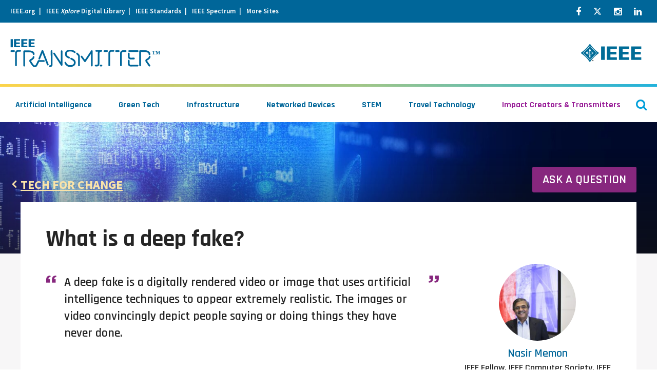

--- FILE ---
content_type: text/html; charset=UTF-8
request_url: https://transmitter.ieee.org/tech-for-change-2022/q/what-is-a-deep-fake/
body_size: 22055
content:
<!DOCTYPE html>
<html lang="en-US" class="no-js no-svg">
<head>


            <!-- v ieee cookie banner v -->
        <script src="https://cmp.osano.com/AzyzptTmRlqVd2LRf/35dc3c72-774a-4891-b1e8-4acff9c285e9/osano.js"></script>
        <link rel="stylesheet" href="https://cookie-consent.ieee.org/ieee-cookie-banner.css" type="text/css"/>
        <!-- ^ ieee cookie banner ^ -->
    
    <meta charset="UTF-8"><script type="text/javascript">(window.NREUM||(NREUM={})).init={ajax:{deny_list:["bam.nr-data.net"]},feature_flags:["soft_nav"]};(window.NREUM||(NREUM={})).loader_config={licenseKey:"054b97878e",applicationID:"19376273",browserID:"19376308"};;/*! For license information please see nr-loader-rum-1.308.0.min.js.LICENSE.txt */
(()=>{var e,t,r={163:(e,t,r)=>{"use strict";r.d(t,{j:()=>E});var n=r(384),i=r(1741);var a=r(2555);r(860).K7.genericEvents;const s="experimental.resources",o="register",c=e=>{if(!e||"string"!=typeof e)return!1;try{document.createDocumentFragment().querySelector(e)}catch{return!1}return!0};var d=r(2614),u=r(944),l=r(8122);const f="[data-nr-mask]",g=e=>(0,l.a)(e,(()=>{const e={feature_flags:[],experimental:{allow_registered_children:!1,resources:!1},mask_selector:"*",block_selector:"[data-nr-block]",mask_input_options:{color:!1,date:!1,"datetime-local":!1,email:!1,month:!1,number:!1,range:!1,search:!1,tel:!1,text:!1,time:!1,url:!1,week:!1,textarea:!1,select:!1,password:!0}};return{ajax:{deny_list:void 0,block_internal:!0,enabled:!0,autoStart:!0},api:{get allow_registered_children(){return e.feature_flags.includes(o)||e.experimental.allow_registered_children},set allow_registered_children(t){e.experimental.allow_registered_children=t},duplicate_registered_data:!1},browser_consent_mode:{enabled:!1},distributed_tracing:{enabled:void 0,exclude_newrelic_header:void 0,cors_use_newrelic_header:void 0,cors_use_tracecontext_headers:void 0,allowed_origins:void 0},get feature_flags(){return e.feature_flags},set feature_flags(t){e.feature_flags=t},generic_events:{enabled:!0,autoStart:!0},harvest:{interval:30},jserrors:{enabled:!0,autoStart:!0},logging:{enabled:!0,autoStart:!0},metrics:{enabled:!0,autoStart:!0},obfuscate:void 0,page_action:{enabled:!0},page_view_event:{enabled:!0,autoStart:!0},page_view_timing:{enabled:!0,autoStart:!0},performance:{capture_marks:!1,capture_measures:!1,capture_detail:!0,resources:{get enabled(){return e.feature_flags.includes(s)||e.experimental.resources},set enabled(t){e.experimental.resources=t},asset_types:[],first_party_domains:[],ignore_newrelic:!0}},privacy:{cookies_enabled:!0},proxy:{assets:void 0,beacon:void 0},session:{expiresMs:d.wk,inactiveMs:d.BB},session_replay:{autoStart:!0,enabled:!1,preload:!1,sampling_rate:10,error_sampling_rate:100,collect_fonts:!1,inline_images:!1,fix_stylesheets:!0,mask_all_inputs:!0,get mask_text_selector(){return e.mask_selector},set mask_text_selector(t){c(t)?e.mask_selector="".concat(t,",").concat(f):""===t||null===t?e.mask_selector=f:(0,u.R)(5,t)},get block_class(){return"nr-block"},get ignore_class(){return"nr-ignore"},get mask_text_class(){return"nr-mask"},get block_selector(){return e.block_selector},set block_selector(t){c(t)?e.block_selector+=",".concat(t):""!==t&&(0,u.R)(6,t)},get mask_input_options(){return e.mask_input_options},set mask_input_options(t){t&&"object"==typeof t?e.mask_input_options={...t,password:!0}:(0,u.R)(7,t)}},session_trace:{enabled:!0,autoStart:!0},soft_navigations:{enabled:!0,autoStart:!0},spa:{enabled:!0,autoStart:!0},ssl:void 0,user_actions:{enabled:!0,elementAttributes:["id","className","tagName","type"]}}})());var p=r(6154),m=r(9324);let h=0;const v={buildEnv:m.F3,distMethod:m.Xs,version:m.xv,originTime:p.WN},b={consented:!1},y={appMetadata:{},get consented(){return this.session?.state?.consent||b.consented},set consented(e){b.consented=e},customTransaction:void 0,denyList:void 0,disabled:!1,harvester:void 0,isolatedBacklog:!1,isRecording:!1,loaderType:void 0,maxBytes:3e4,obfuscator:void 0,onerror:void 0,ptid:void 0,releaseIds:{},session:void 0,timeKeeper:void 0,registeredEntities:[],jsAttributesMetadata:{bytes:0},get harvestCount(){return++h}},_=e=>{const t=(0,l.a)(e,y),r=Object.keys(v).reduce((e,t)=>(e[t]={value:v[t],writable:!1,configurable:!0,enumerable:!0},e),{});return Object.defineProperties(t,r)};var w=r(5701);const x=e=>{const t=e.startsWith("http");e+="/",r.p=t?e:"https://"+e};var R=r(7836),k=r(3241);const A={accountID:void 0,trustKey:void 0,agentID:void 0,licenseKey:void 0,applicationID:void 0,xpid:void 0},S=e=>(0,l.a)(e,A),T=new Set;function E(e,t={},r,s){let{init:o,info:c,loader_config:d,runtime:u={},exposed:l=!0}=t;if(!c){const e=(0,n.pV)();o=e.init,c=e.info,d=e.loader_config}e.init=g(o||{}),e.loader_config=S(d||{}),c.jsAttributes??={},p.bv&&(c.jsAttributes.isWorker=!0),e.info=(0,a.D)(c);const f=e.init,m=[c.beacon,c.errorBeacon];T.has(e.agentIdentifier)||(f.proxy.assets&&(x(f.proxy.assets),m.push(f.proxy.assets)),f.proxy.beacon&&m.push(f.proxy.beacon),e.beacons=[...m],function(e){const t=(0,n.pV)();Object.getOwnPropertyNames(i.W.prototype).forEach(r=>{const n=i.W.prototype[r];if("function"!=typeof n||"constructor"===n)return;let a=t[r];e[r]&&!1!==e.exposed&&"micro-agent"!==e.runtime?.loaderType&&(t[r]=(...t)=>{const n=e[r](...t);return a?a(...t):n})})}(e),(0,n.US)("activatedFeatures",w.B)),u.denyList=[...f.ajax.deny_list||[],...f.ajax.block_internal?m:[]],u.ptid=e.agentIdentifier,u.loaderType=r,e.runtime=_(u),T.has(e.agentIdentifier)||(e.ee=R.ee.get(e.agentIdentifier),e.exposed=l,(0,k.W)({agentIdentifier:e.agentIdentifier,drained:!!w.B?.[e.agentIdentifier],type:"lifecycle",name:"initialize",feature:void 0,data:e.config})),T.add(e.agentIdentifier)}},384:(e,t,r)=>{"use strict";r.d(t,{NT:()=>s,US:()=>u,Zm:()=>o,bQ:()=>d,dV:()=>c,pV:()=>l});var n=r(6154),i=r(1863),a=r(1910);const s={beacon:"bam.nr-data.net",errorBeacon:"bam.nr-data.net"};function o(){return n.gm.NREUM||(n.gm.NREUM={}),void 0===n.gm.newrelic&&(n.gm.newrelic=n.gm.NREUM),n.gm.NREUM}function c(){let e=o();return e.o||(e.o={ST:n.gm.setTimeout,SI:n.gm.setImmediate||n.gm.setInterval,CT:n.gm.clearTimeout,XHR:n.gm.XMLHttpRequest,REQ:n.gm.Request,EV:n.gm.Event,PR:n.gm.Promise,MO:n.gm.MutationObserver,FETCH:n.gm.fetch,WS:n.gm.WebSocket},(0,a.i)(...Object.values(e.o))),e}function d(e,t){let r=o();r.initializedAgents??={},t.initializedAt={ms:(0,i.t)(),date:new Date},r.initializedAgents[e]=t}function u(e,t){o()[e]=t}function l(){return function(){let e=o();const t=e.info||{};e.info={beacon:s.beacon,errorBeacon:s.errorBeacon,...t}}(),function(){let e=o();const t=e.init||{};e.init={...t}}(),c(),function(){let e=o();const t=e.loader_config||{};e.loader_config={...t}}(),o()}},782:(e,t,r)=>{"use strict";r.d(t,{T:()=>n});const n=r(860).K7.pageViewTiming},860:(e,t,r)=>{"use strict";r.d(t,{$J:()=>u,K7:()=>c,P3:()=>d,XX:()=>i,Yy:()=>o,df:()=>a,qY:()=>n,v4:()=>s});const n="events",i="jserrors",a="browser/blobs",s="rum",o="browser/logs",c={ajax:"ajax",genericEvents:"generic_events",jserrors:i,logging:"logging",metrics:"metrics",pageAction:"page_action",pageViewEvent:"page_view_event",pageViewTiming:"page_view_timing",sessionReplay:"session_replay",sessionTrace:"session_trace",softNav:"soft_navigations",spa:"spa"},d={[c.pageViewEvent]:1,[c.pageViewTiming]:2,[c.metrics]:3,[c.jserrors]:4,[c.spa]:5,[c.ajax]:6,[c.sessionTrace]:7,[c.softNav]:8,[c.sessionReplay]:9,[c.logging]:10,[c.genericEvents]:11},u={[c.pageViewEvent]:s,[c.pageViewTiming]:n,[c.ajax]:n,[c.spa]:n,[c.softNav]:n,[c.metrics]:i,[c.jserrors]:i,[c.sessionTrace]:a,[c.sessionReplay]:a,[c.logging]:o,[c.genericEvents]:"ins"}},944:(e,t,r)=>{"use strict";r.d(t,{R:()=>i});var n=r(3241);function i(e,t){"function"==typeof console.debug&&(console.debug("New Relic Warning: https://github.com/newrelic/newrelic-browser-agent/blob/main/docs/warning-codes.md#".concat(e),t),(0,n.W)({agentIdentifier:null,drained:null,type:"data",name:"warn",feature:"warn",data:{code:e,secondary:t}}))}},1687:(e,t,r)=>{"use strict";r.d(t,{Ak:()=>d,Ze:()=>f,x3:()=>u});var n=r(3241),i=r(7836),a=r(3606),s=r(860),o=r(2646);const c={};function d(e,t){const r={staged:!1,priority:s.P3[t]||0};l(e),c[e].get(t)||c[e].set(t,r)}function u(e,t){e&&c[e]&&(c[e].get(t)&&c[e].delete(t),p(e,t,!1),c[e].size&&g(e))}function l(e){if(!e)throw new Error("agentIdentifier required");c[e]||(c[e]=new Map)}function f(e="",t="feature",r=!1){if(l(e),!e||!c[e].get(t)||r)return p(e,t);c[e].get(t).staged=!0,g(e)}function g(e){const t=Array.from(c[e]);t.every(([e,t])=>t.staged)&&(t.sort((e,t)=>e[1].priority-t[1].priority),t.forEach(([t])=>{c[e].delete(t),p(e,t)}))}function p(e,t,r=!0){const s=e?i.ee.get(e):i.ee,c=a.i.handlers;if(!s.aborted&&s.backlog&&c){if((0,n.W)({agentIdentifier:e,type:"lifecycle",name:"drain",feature:t}),r){const e=s.backlog[t],r=c[t];if(r){for(let t=0;e&&t<e.length;++t)m(e[t],r);Object.entries(r).forEach(([e,t])=>{Object.values(t||{}).forEach(t=>{t[0]?.on&&t[0]?.context()instanceof o.y&&t[0].on(e,t[1])})})}}s.isolatedBacklog||delete c[t],s.backlog[t]=null,s.emit("drain-"+t,[])}}function m(e,t){var r=e[1];Object.values(t[r]||{}).forEach(t=>{var r=e[0];if(t[0]===r){var n=t[1],i=e[3],a=e[2];n.apply(i,a)}})}},1738:(e,t,r)=>{"use strict";r.d(t,{U:()=>g,Y:()=>f});var n=r(3241),i=r(9908),a=r(1863),s=r(944),o=r(5701),c=r(3969),d=r(8362),u=r(860),l=r(4261);function f(e,t,r,a){const f=a||r;!f||f[e]&&f[e]!==d.d.prototype[e]||(f[e]=function(){(0,i.p)(c.xV,["API/"+e+"/called"],void 0,u.K7.metrics,r.ee),(0,n.W)({agentIdentifier:r.agentIdentifier,drained:!!o.B?.[r.agentIdentifier],type:"data",name:"api",feature:l.Pl+e,data:{}});try{return t.apply(this,arguments)}catch(e){(0,s.R)(23,e)}})}function g(e,t,r,n,s){const o=e.info;null===r?delete o.jsAttributes[t]:o.jsAttributes[t]=r,(s||null===r)&&(0,i.p)(l.Pl+n,[(0,a.t)(),t,r],void 0,"session",e.ee)}},1741:(e,t,r)=>{"use strict";r.d(t,{W:()=>a});var n=r(944),i=r(4261);class a{#e(e,...t){if(this[e]!==a.prototype[e])return this[e](...t);(0,n.R)(35,e)}addPageAction(e,t){return this.#e(i.hG,e,t)}register(e){return this.#e(i.eY,e)}recordCustomEvent(e,t){return this.#e(i.fF,e,t)}setPageViewName(e,t){return this.#e(i.Fw,e,t)}setCustomAttribute(e,t,r){return this.#e(i.cD,e,t,r)}noticeError(e,t){return this.#e(i.o5,e,t)}setUserId(e,t=!1){return this.#e(i.Dl,e,t)}setApplicationVersion(e){return this.#e(i.nb,e)}setErrorHandler(e){return this.#e(i.bt,e)}addRelease(e,t){return this.#e(i.k6,e,t)}log(e,t){return this.#e(i.$9,e,t)}start(){return this.#e(i.d3)}finished(e){return this.#e(i.BL,e)}recordReplay(){return this.#e(i.CH)}pauseReplay(){return this.#e(i.Tb)}addToTrace(e){return this.#e(i.U2,e)}setCurrentRouteName(e){return this.#e(i.PA,e)}interaction(e){return this.#e(i.dT,e)}wrapLogger(e,t,r){return this.#e(i.Wb,e,t,r)}measure(e,t){return this.#e(i.V1,e,t)}consent(e){return this.#e(i.Pv,e)}}},1863:(e,t,r)=>{"use strict";function n(){return Math.floor(performance.now())}r.d(t,{t:()=>n})},1910:(e,t,r)=>{"use strict";r.d(t,{i:()=>a});var n=r(944);const i=new Map;function a(...e){return e.every(e=>{if(i.has(e))return i.get(e);const t="function"==typeof e?e.toString():"",r=t.includes("[native code]"),a=t.includes("nrWrapper");return r||a||(0,n.R)(64,e?.name||t),i.set(e,r),r})}},2555:(e,t,r)=>{"use strict";r.d(t,{D:()=>o,f:()=>s});var n=r(384),i=r(8122);const a={beacon:n.NT.beacon,errorBeacon:n.NT.errorBeacon,licenseKey:void 0,applicationID:void 0,sa:void 0,queueTime:void 0,applicationTime:void 0,ttGuid:void 0,user:void 0,account:void 0,product:void 0,extra:void 0,jsAttributes:{},userAttributes:void 0,atts:void 0,transactionName:void 0,tNamePlain:void 0};function s(e){try{return!!e.licenseKey&&!!e.errorBeacon&&!!e.applicationID}catch(e){return!1}}const o=e=>(0,i.a)(e,a)},2614:(e,t,r)=>{"use strict";r.d(t,{BB:()=>s,H3:()=>n,g:()=>d,iL:()=>c,tS:()=>o,uh:()=>i,wk:()=>a});const n="NRBA",i="SESSION",a=144e5,s=18e5,o={STARTED:"session-started",PAUSE:"session-pause",RESET:"session-reset",RESUME:"session-resume",UPDATE:"session-update"},c={SAME_TAB:"same-tab",CROSS_TAB:"cross-tab"},d={OFF:0,FULL:1,ERROR:2}},2646:(e,t,r)=>{"use strict";r.d(t,{y:()=>n});class n{constructor(e){this.contextId=e}}},2843:(e,t,r)=>{"use strict";r.d(t,{G:()=>a,u:()=>i});var n=r(3878);function i(e,t=!1,r,i){(0,n.DD)("visibilitychange",function(){if(t)return void("hidden"===document.visibilityState&&e());e(document.visibilityState)},r,i)}function a(e,t,r){(0,n.sp)("pagehide",e,t,r)}},3241:(e,t,r)=>{"use strict";r.d(t,{W:()=>a});var n=r(6154);const i="newrelic";function a(e={}){try{n.gm.dispatchEvent(new CustomEvent(i,{detail:e}))}catch(e){}}},3606:(e,t,r)=>{"use strict";r.d(t,{i:()=>a});var n=r(9908);a.on=s;var i=a.handlers={};function a(e,t,r,a){s(a||n.d,i,e,t,r)}function s(e,t,r,i,a){a||(a="feature"),e||(e=n.d);var s=t[a]=t[a]||{};(s[r]=s[r]||[]).push([e,i])}},3878:(e,t,r)=>{"use strict";function n(e,t){return{capture:e,passive:!1,signal:t}}function i(e,t,r=!1,i){window.addEventListener(e,t,n(r,i))}function a(e,t,r=!1,i){document.addEventListener(e,t,n(r,i))}r.d(t,{DD:()=>a,jT:()=>n,sp:()=>i})},3969:(e,t,r)=>{"use strict";r.d(t,{TZ:()=>n,XG:()=>o,rs:()=>i,xV:()=>s,z_:()=>a});const n=r(860).K7.metrics,i="sm",a="cm",s="storeSupportabilityMetrics",o="storeEventMetrics"},4234:(e,t,r)=>{"use strict";r.d(t,{W:()=>a});var n=r(7836),i=r(1687);class a{constructor(e,t){this.agentIdentifier=e,this.ee=n.ee.get(e),this.featureName=t,this.blocked=!1}deregisterDrain(){(0,i.x3)(this.agentIdentifier,this.featureName)}}},4261:(e,t,r)=>{"use strict";r.d(t,{$9:()=>d,BL:()=>o,CH:()=>g,Dl:()=>_,Fw:()=>y,PA:()=>h,Pl:()=>n,Pv:()=>k,Tb:()=>l,U2:()=>a,V1:()=>R,Wb:()=>x,bt:()=>b,cD:()=>v,d3:()=>w,dT:()=>c,eY:()=>p,fF:()=>f,hG:()=>i,k6:()=>s,nb:()=>m,o5:()=>u});const n="api-",i="addPageAction",a="addToTrace",s="addRelease",o="finished",c="interaction",d="log",u="noticeError",l="pauseReplay",f="recordCustomEvent",g="recordReplay",p="register",m="setApplicationVersion",h="setCurrentRouteName",v="setCustomAttribute",b="setErrorHandler",y="setPageViewName",_="setUserId",w="start",x="wrapLogger",R="measure",k="consent"},5289:(e,t,r)=>{"use strict";r.d(t,{GG:()=>s,Qr:()=>c,sB:()=>o});var n=r(3878),i=r(6389);function a(){return"undefined"==typeof document||"complete"===document.readyState}function s(e,t){if(a())return e();const r=(0,i.J)(e),s=setInterval(()=>{a()&&(clearInterval(s),r())},500);(0,n.sp)("load",r,t)}function o(e){if(a())return e();(0,n.DD)("DOMContentLoaded",e)}function c(e){if(a())return e();(0,n.sp)("popstate",e)}},5607:(e,t,r)=>{"use strict";r.d(t,{W:()=>n});const n=(0,r(9566).bz)()},5701:(e,t,r)=>{"use strict";r.d(t,{B:()=>a,t:()=>s});var n=r(3241);const i=new Set,a={};function s(e,t){const r=t.agentIdentifier;a[r]??={},e&&"object"==typeof e&&(i.has(r)||(t.ee.emit("rumresp",[e]),a[r]=e,i.add(r),(0,n.W)({agentIdentifier:r,loaded:!0,drained:!0,type:"lifecycle",name:"load",feature:void 0,data:e})))}},6154:(e,t,r)=>{"use strict";r.d(t,{OF:()=>c,RI:()=>i,WN:()=>u,bv:()=>a,eN:()=>l,gm:()=>s,mw:()=>o,sb:()=>d});var n=r(1863);const i="undefined"!=typeof window&&!!window.document,a="undefined"!=typeof WorkerGlobalScope&&("undefined"!=typeof self&&self instanceof WorkerGlobalScope&&self.navigator instanceof WorkerNavigator||"undefined"!=typeof globalThis&&globalThis instanceof WorkerGlobalScope&&globalThis.navigator instanceof WorkerNavigator),s=i?window:"undefined"!=typeof WorkerGlobalScope&&("undefined"!=typeof self&&self instanceof WorkerGlobalScope&&self||"undefined"!=typeof globalThis&&globalThis instanceof WorkerGlobalScope&&globalThis),o=Boolean("hidden"===s?.document?.visibilityState),c=/iPad|iPhone|iPod/.test(s.navigator?.userAgent),d=c&&"undefined"==typeof SharedWorker,u=((()=>{const e=s.navigator?.userAgent?.match(/Firefox[/\s](\d+\.\d+)/);Array.isArray(e)&&e.length>=2&&e[1]})(),Date.now()-(0,n.t)()),l=()=>"undefined"!=typeof PerformanceNavigationTiming&&s?.performance?.getEntriesByType("navigation")?.[0]?.responseStart},6389:(e,t,r)=>{"use strict";function n(e,t=500,r={}){const n=r?.leading||!1;let i;return(...r)=>{n&&void 0===i&&(e.apply(this,r),i=setTimeout(()=>{i=clearTimeout(i)},t)),n||(clearTimeout(i),i=setTimeout(()=>{e.apply(this,r)},t))}}function i(e){let t=!1;return(...r)=>{t||(t=!0,e.apply(this,r))}}r.d(t,{J:()=>i,s:()=>n})},6630:(e,t,r)=>{"use strict";r.d(t,{T:()=>n});const n=r(860).K7.pageViewEvent},7699:(e,t,r)=>{"use strict";r.d(t,{It:()=>a,KC:()=>o,No:()=>i,qh:()=>s});var n=r(860);const i=16e3,a=1e6,s="SESSION_ERROR",o={[n.K7.logging]:!0,[n.K7.genericEvents]:!1,[n.K7.jserrors]:!1,[n.K7.ajax]:!1}},7836:(e,t,r)=>{"use strict";r.d(t,{P:()=>o,ee:()=>c});var n=r(384),i=r(8990),a=r(2646),s=r(5607);const o="nr@context:".concat(s.W),c=function e(t,r){var n={},s={},u={},l=!1;try{l=16===r.length&&d.initializedAgents?.[r]?.runtime.isolatedBacklog}catch(e){}var f={on:p,addEventListener:p,removeEventListener:function(e,t){var r=n[e];if(!r)return;for(var i=0;i<r.length;i++)r[i]===t&&r.splice(i,1)},emit:function(e,r,n,i,a){!1!==a&&(a=!0);if(c.aborted&&!i)return;t&&a&&t.emit(e,r,n);var o=g(n);m(e).forEach(e=>{e.apply(o,r)});var d=v()[s[e]];d&&d.push([f,e,r,o]);return o},get:h,listeners:m,context:g,buffer:function(e,t){const r=v();if(t=t||"feature",f.aborted)return;Object.entries(e||{}).forEach(([e,n])=>{s[n]=t,t in r||(r[t]=[])})},abort:function(){f._aborted=!0,Object.keys(f.backlog).forEach(e=>{delete f.backlog[e]})},isBuffering:function(e){return!!v()[s[e]]},debugId:r,backlog:l?{}:t&&"object"==typeof t.backlog?t.backlog:{},isolatedBacklog:l};return Object.defineProperty(f,"aborted",{get:()=>{let e=f._aborted||!1;return e||(t&&(e=t.aborted),e)}}),f;function g(e){return e&&e instanceof a.y?e:e?(0,i.I)(e,o,()=>new a.y(o)):new a.y(o)}function p(e,t){n[e]=m(e).concat(t)}function m(e){return n[e]||[]}function h(t){return u[t]=u[t]||e(f,t)}function v(){return f.backlog}}(void 0,"globalEE"),d=(0,n.Zm)();d.ee||(d.ee=c)},8122:(e,t,r)=>{"use strict";r.d(t,{a:()=>i});var n=r(944);function i(e,t){try{if(!e||"object"!=typeof e)return(0,n.R)(3);if(!t||"object"!=typeof t)return(0,n.R)(4);const r=Object.create(Object.getPrototypeOf(t),Object.getOwnPropertyDescriptors(t)),a=0===Object.keys(r).length?e:r;for(let s in a)if(void 0!==e[s])try{if(null===e[s]){r[s]=null;continue}Array.isArray(e[s])&&Array.isArray(t[s])?r[s]=Array.from(new Set([...e[s],...t[s]])):"object"==typeof e[s]&&"object"==typeof t[s]?r[s]=i(e[s],t[s]):r[s]=e[s]}catch(e){r[s]||(0,n.R)(1,e)}return r}catch(e){(0,n.R)(2,e)}}},8362:(e,t,r)=>{"use strict";r.d(t,{d:()=>a});var n=r(9566),i=r(1741);class a extends i.W{agentIdentifier=(0,n.LA)(16)}},8374:(e,t,r)=>{r.nc=(()=>{try{return document?.currentScript?.nonce}catch(e){}return""})()},8990:(e,t,r)=>{"use strict";r.d(t,{I:()=>i});var n=Object.prototype.hasOwnProperty;function i(e,t,r){if(n.call(e,t))return e[t];var i=r();if(Object.defineProperty&&Object.keys)try{return Object.defineProperty(e,t,{value:i,writable:!0,enumerable:!1}),i}catch(e){}return e[t]=i,i}},9324:(e,t,r)=>{"use strict";r.d(t,{F3:()=>i,Xs:()=>a,xv:()=>n});const n="1.308.0",i="PROD",a="CDN"},9566:(e,t,r)=>{"use strict";r.d(t,{LA:()=>o,bz:()=>s});var n=r(6154);const i="xxxxxxxx-xxxx-4xxx-yxxx-xxxxxxxxxxxx";function a(e,t){return e?15&e[t]:16*Math.random()|0}function s(){const e=n.gm?.crypto||n.gm?.msCrypto;let t,r=0;return e&&e.getRandomValues&&(t=e.getRandomValues(new Uint8Array(30))),i.split("").map(e=>"x"===e?a(t,r++).toString(16):"y"===e?(3&a()|8).toString(16):e).join("")}function o(e){const t=n.gm?.crypto||n.gm?.msCrypto;let r,i=0;t&&t.getRandomValues&&(r=t.getRandomValues(new Uint8Array(e)));const s=[];for(var o=0;o<e;o++)s.push(a(r,i++).toString(16));return s.join("")}},9908:(e,t,r)=>{"use strict";r.d(t,{d:()=>n,p:()=>i});var n=r(7836).ee.get("handle");function i(e,t,r,i,a){a?(a.buffer([e],i),a.emit(e,t,r)):(n.buffer([e],i),n.emit(e,t,r))}}},n={};function i(e){var t=n[e];if(void 0!==t)return t.exports;var a=n[e]={exports:{}};return r[e](a,a.exports,i),a.exports}i.m=r,i.d=(e,t)=>{for(var r in t)i.o(t,r)&&!i.o(e,r)&&Object.defineProperty(e,r,{enumerable:!0,get:t[r]})},i.f={},i.e=e=>Promise.all(Object.keys(i.f).reduce((t,r)=>(i.f[r](e,t),t),[])),i.u=e=>"nr-rum-1.308.0.min.js",i.o=(e,t)=>Object.prototype.hasOwnProperty.call(e,t),e={},t="NRBA-1.308.0.PROD:",i.l=(r,n,a,s)=>{if(e[r])e[r].push(n);else{var o,c;if(void 0!==a)for(var d=document.getElementsByTagName("script"),u=0;u<d.length;u++){var l=d[u];if(l.getAttribute("src")==r||l.getAttribute("data-webpack")==t+a){o=l;break}}if(!o){c=!0;var f={296:"sha512-+MIMDsOcckGXa1EdWHqFNv7P+JUkd5kQwCBr3KE6uCvnsBNUrdSt4a/3/L4j4TxtnaMNjHpza2/erNQbpacJQA=="};(o=document.createElement("script")).charset="utf-8",i.nc&&o.setAttribute("nonce",i.nc),o.setAttribute("data-webpack",t+a),o.src=r,0!==o.src.indexOf(window.location.origin+"/")&&(o.crossOrigin="anonymous"),f[s]&&(o.integrity=f[s])}e[r]=[n];var g=(t,n)=>{o.onerror=o.onload=null,clearTimeout(p);var i=e[r];if(delete e[r],o.parentNode&&o.parentNode.removeChild(o),i&&i.forEach(e=>e(n)),t)return t(n)},p=setTimeout(g.bind(null,void 0,{type:"timeout",target:o}),12e4);o.onerror=g.bind(null,o.onerror),o.onload=g.bind(null,o.onload),c&&document.head.appendChild(o)}},i.r=e=>{"undefined"!=typeof Symbol&&Symbol.toStringTag&&Object.defineProperty(e,Symbol.toStringTag,{value:"Module"}),Object.defineProperty(e,"__esModule",{value:!0})},i.p="https://js-agent.newrelic.com/",(()=>{var e={374:0,840:0};i.f.j=(t,r)=>{var n=i.o(e,t)?e[t]:void 0;if(0!==n)if(n)r.push(n[2]);else{var a=new Promise((r,i)=>n=e[t]=[r,i]);r.push(n[2]=a);var s=i.p+i.u(t),o=new Error;i.l(s,r=>{if(i.o(e,t)&&(0!==(n=e[t])&&(e[t]=void 0),n)){var a=r&&("load"===r.type?"missing":r.type),s=r&&r.target&&r.target.src;o.message="Loading chunk "+t+" failed: ("+a+": "+s+")",o.name="ChunkLoadError",o.type=a,o.request=s,n[1](o)}},"chunk-"+t,t)}};var t=(t,r)=>{var n,a,[s,o,c]=r,d=0;if(s.some(t=>0!==e[t])){for(n in o)i.o(o,n)&&(i.m[n]=o[n]);if(c)c(i)}for(t&&t(r);d<s.length;d++)a=s[d],i.o(e,a)&&e[a]&&e[a][0](),e[a]=0},r=self["webpackChunk:NRBA-1.308.0.PROD"]=self["webpackChunk:NRBA-1.308.0.PROD"]||[];r.forEach(t.bind(null,0)),r.push=t.bind(null,r.push.bind(r))})(),(()=>{"use strict";i(8374);var e=i(8362),t=i(860);const r=Object.values(t.K7);var n=i(163);var a=i(9908),s=i(1863),o=i(4261),c=i(1738);var d=i(1687),u=i(4234),l=i(5289),f=i(6154),g=i(944),p=i(384);const m=e=>f.RI&&!0===e?.privacy.cookies_enabled;function h(e){return!!(0,p.dV)().o.MO&&m(e)&&!0===e?.session_trace.enabled}var v=i(6389),b=i(7699);class y extends u.W{constructor(e,t){super(e.agentIdentifier,t),this.agentRef=e,this.abortHandler=void 0,this.featAggregate=void 0,this.loadedSuccessfully=void 0,this.onAggregateImported=new Promise(e=>{this.loadedSuccessfully=e}),this.deferred=Promise.resolve(),!1===e.init[this.featureName].autoStart?this.deferred=new Promise((t,r)=>{this.ee.on("manual-start-all",(0,v.J)(()=>{(0,d.Ak)(e.agentIdentifier,this.featureName),t()}))}):(0,d.Ak)(e.agentIdentifier,t)}importAggregator(e,t,r={}){if(this.featAggregate)return;const n=async()=>{let n;await this.deferred;try{if(m(e.init)){const{setupAgentSession:t}=await i.e(296).then(i.bind(i,3305));n=t(e)}}catch(e){(0,g.R)(20,e),this.ee.emit("internal-error",[e]),(0,a.p)(b.qh,[e],void 0,this.featureName,this.ee)}try{if(!this.#t(this.featureName,n,e.init))return(0,d.Ze)(this.agentIdentifier,this.featureName),void this.loadedSuccessfully(!1);const{Aggregate:i}=await t();this.featAggregate=new i(e,r),e.runtime.harvester.initializedAggregates.push(this.featAggregate),this.loadedSuccessfully(!0)}catch(e){(0,g.R)(34,e),this.abortHandler?.(),(0,d.Ze)(this.agentIdentifier,this.featureName,!0),this.loadedSuccessfully(!1),this.ee&&this.ee.abort()}};f.RI?(0,l.GG)(()=>n(),!0):n()}#t(e,r,n){if(this.blocked)return!1;switch(e){case t.K7.sessionReplay:return h(n)&&!!r;case t.K7.sessionTrace:return!!r;default:return!0}}}var _=i(6630),w=i(2614),x=i(3241);class R extends y{static featureName=_.T;constructor(e){var t;super(e,_.T),this.setupInspectionEvents(e.agentIdentifier),t=e,(0,c.Y)(o.Fw,function(e,r){"string"==typeof e&&("/"!==e.charAt(0)&&(e="/"+e),t.runtime.customTransaction=(r||"http://custom.transaction")+e,(0,a.p)(o.Pl+o.Fw,[(0,s.t)()],void 0,void 0,t.ee))},t),this.importAggregator(e,()=>i.e(296).then(i.bind(i,3943)))}setupInspectionEvents(e){const t=(t,r)=>{t&&(0,x.W)({agentIdentifier:e,timeStamp:t.timeStamp,loaded:"complete"===t.target.readyState,type:"window",name:r,data:t.target.location+""})};(0,l.sB)(e=>{t(e,"DOMContentLoaded")}),(0,l.GG)(e=>{t(e,"load")}),(0,l.Qr)(e=>{t(e,"navigate")}),this.ee.on(w.tS.UPDATE,(t,r)=>{(0,x.W)({agentIdentifier:e,type:"lifecycle",name:"session",data:r})})}}class k extends e.d{constructor(e){var t;(super(),f.gm)?(this.features={},(0,p.bQ)(this.agentIdentifier,this),this.desiredFeatures=new Set(e.features||[]),this.desiredFeatures.add(R),(0,n.j)(this,e,e.loaderType||"agent"),t=this,(0,c.Y)(o.cD,function(e,r,n=!1){if("string"==typeof e){if(["string","number","boolean"].includes(typeof r)||null===r)return(0,c.U)(t,e,r,o.cD,n);(0,g.R)(40,typeof r)}else(0,g.R)(39,typeof e)},t),function(e){(0,c.Y)(o.Dl,function(t,r=!1){if("string"!=typeof t&&null!==t)return void(0,g.R)(41,typeof t);const n=e.info.jsAttributes["enduser.id"];r&&null!=n&&n!==t?(0,a.p)(o.Pl+"setUserIdAndResetSession",[t],void 0,"session",e.ee):(0,c.U)(e,"enduser.id",t,o.Dl,!0)},e)}(this),function(e){(0,c.Y)(o.nb,function(t){if("string"==typeof t||null===t)return(0,c.U)(e,"application.version",t,o.nb,!1);(0,g.R)(42,typeof t)},e)}(this),function(e){(0,c.Y)(o.d3,function(){e.ee.emit("manual-start-all")},e)}(this),function(e){(0,c.Y)(o.Pv,function(t=!0){if("boolean"==typeof t){if((0,a.p)(o.Pl+o.Pv,[t],void 0,"session",e.ee),e.runtime.consented=t,t){const t=e.features.page_view_event;t.onAggregateImported.then(e=>{const r=t.featAggregate;e&&!r.sentRum&&r.sendRum()})}}else(0,g.R)(65,typeof t)},e)}(this),this.run()):(0,g.R)(21)}get config(){return{info:this.info,init:this.init,loader_config:this.loader_config,runtime:this.runtime}}get api(){return this}run(){try{const e=function(e){const t={};return r.forEach(r=>{t[r]=!!e[r]?.enabled}),t}(this.init),n=[...this.desiredFeatures];n.sort((e,r)=>t.P3[e.featureName]-t.P3[r.featureName]),n.forEach(r=>{if(!e[r.featureName]&&r.featureName!==t.K7.pageViewEvent)return;if(r.featureName===t.K7.spa)return void(0,g.R)(67);const n=function(e){switch(e){case t.K7.ajax:return[t.K7.jserrors];case t.K7.sessionTrace:return[t.K7.ajax,t.K7.pageViewEvent];case t.K7.sessionReplay:return[t.K7.sessionTrace];case t.K7.pageViewTiming:return[t.K7.pageViewEvent];default:return[]}}(r.featureName).filter(e=>!(e in this.features));n.length>0&&(0,g.R)(36,{targetFeature:r.featureName,missingDependencies:n}),this.features[r.featureName]=new r(this)})}catch(e){(0,g.R)(22,e);for(const e in this.features)this.features[e].abortHandler?.();const t=(0,p.Zm)();delete t.initializedAgents[this.agentIdentifier]?.features,delete this.sharedAggregator;return t.ee.get(this.agentIdentifier).abort(),!1}}}var A=i(2843),S=i(782);class T extends y{static featureName=S.T;constructor(e){super(e,S.T),f.RI&&((0,A.u)(()=>(0,a.p)("docHidden",[(0,s.t)()],void 0,S.T,this.ee),!0),(0,A.G)(()=>(0,a.p)("winPagehide",[(0,s.t)()],void 0,S.T,this.ee)),this.importAggregator(e,()=>i.e(296).then(i.bind(i,2117))))}}var E=i(3969);class I extends y{static featureName=E.TZ;constructor(e){super(e,E.TZ),f.RI&&document.addEventListener("securitypolicyviolation",e=>{(0,a.p)(E.xV,["Generic/CSPViolation/Detected"],void 0,this.featureName,this.ee)}),this.importAggregator(e,()=>i.e(296).then(i.bind(i,9623)))}}new k({features:[R,T,I],loaderType:"lite"})})()})();</script>
    <meta name="viewport" content="width=device-width, initial-scale=1">
    <link rel="profile" href="http://gmpg.org/xfn/11">

    <link rel="shortcut icon" type="image/png" href="https://transmitter.ieee.org/wp-content/themes/wp_IEEE_v2/images/favicon.ico"/>
    <link rel="icon" type="image/png"
          href="https://transmitter.ieee.org/wp-content/themes/wp_IEEE_v2/images/ieee-favicon-android-192x192.png" sizes="192x192"/>
    <link rel="apple-touch-icon" type="image/png"
          href="https://transmitter.ieee.org/wp-content/themes/wp_IEEE_v2/images/ieee-favicon-apple-180x180.png" sizes="180x180"/>
    
    <link rel="stylesheet" type="text/css" href="/wp-includes/css/dist/block-library/style.css?ver=5.9.2" />


    <!-- AcuityAds Pixel -->
    <script> 'use strict'
        !(function (a, e) {
            if (!a.aap) {
                a.aap = function (e) {
                    ;(a.acuityAdsEventQueue = a.acuityAdsEventQueue || []).push(e)
                }
                var t = 'script'
                var i = e.createElement(t)
                i.async = true
                i.src = 'https://origin.acuityplatform.com/event/v2/pixel.js'
                var c = e.getElementsByTagName(t)[0]
                c.parentNode.insertBefore(i, c)
                a.acuityPiggybackCallback = function (e) {
                    a.acuityParseResponse(e)
                }
            }
        })(window, document)
        aap({pixelKey: '5420214933852395407'})
    </script>
    <!-- AcuityAds Pixel -->


            <!-- Google Tag Manager -->
        <script>(function (w, d, s, l, i) {
                w[l] = w[l] || [];
                w[l].push({
                    'gtm.start':
                        new Date().getTime(), event: 'gtm.js'
                });
                var f = d.getElementsByTagName(s)[0],
                    j = d.createElement(s), dl = l != 'dataLayer' ? '&l=' + l : '';
                j.async = true;
                j.src =
                    'https://www.googletagmanager.com/gtm.js?id=' + i + dl;
                f.parentNode.insertBefore(j, f);
            })(window, document, 'script', 'dataLayer', 'GTM-T7JRHVG');</script>
        <!-- End Google Tag Manager -->
    

    <script>(function(html){html.className = html.className.replace(/\bno-js\b/,'js')})(document.documentElement);</script>
<meta name='robots' content='index, follow, max-image-preview:large, max-snippet:-1, max-video-preview:-1' />
	<style>img:is([sizes="auto" i], [sizes^="auto," i]) { contain-intrinsic-size: 3000px 1500px }</style>
	
	<!-- This site is optimized with the Yoast SEO Premium plugin v20.3 (Yoast SEO v26.3) - https://yoast.com/wordpress/plugins/seo/ -->
	<title>What is a deep fake? - IEEE Transmitter</title>
	<meta name="description" content="A deep fake is a digitally rendered video or image that uses artificial intelligence techniques to appear extremely realistic." />
	<link rel="canonical" href="https://transmitter.ieee.org/tech-for-change-2022/q/what-is-a-deep-fake/" />
	<meta property="og:locale" content="en_US" />
	<meta property="og:type" content="article" />
	<meta property="og:title" content="What is a deep fake?" />
	<meta property="og:description" content="A deep fake is a digitally rendered video or image that uses artificial intelligence techniques to appear extremely realistic." />
	<meta property="og:url" content="https://transmitter.ieee.org/tech-for-change-2022/q/what-is-a-deep-fake/" />
	<meta property="og:site_name" content="IEEE Transmitter" />
	<meta property="og:image" content="https://transmitter.ieee.org/wp-content/uploads/2019/07/share.png" />
	<meta property="og:image:width" content="1200" />
	<meta property="og:image:height" content="630" />
	<meta property="og:image:type" content="image/png" />
	<meta name="twitter:card" content="summary_large_image" />
	<script type="application/ld+json" class="yoast-schema-graph">{"@context":"https://schema.org","@graph":[{"@type":"WebPage","@id":"https://transmitter.ieee.org/tech-for-change-2022/q/what-is-a-deep-fake/","url":"https://transmitter.ieee.org/tech-for-change-2022/q/what-is-a-deep-fake/","name":"What is a deep fake? - IEEE Transmitter","isPartOf":{"@id":"https://transmitter.ieee.org/#website"},"datePublished":"2022-09-22T15:34:37+00:00","description":"A deep fake is a digitally rendered video or image that uses artificial intelligence techniques to appear extremely realistic.","breadcrumb":{"@id":"https://transmitter.ieee.org/tech-for-change-2022/q/what-is-a-deep-fake/#breadcrumb"},"inLanguage":"en-US","potentialAction":[{"@type":"ReadAction","target":["https://transmitter.ieee.org/tech-for-change-2022/q/what-is-a-deep-fake/"]}]},{"@type":"BreadcrumbList","@id":"https://transmitter.ieee.org/tech-for-change-2022/q/what-is-a-deep-fake/#breadcrumb","itemListElement":[{"@type":"ListItem","position":1,"name":"Home","item":"https://transmitter.ieee.org/"},{"@type":"ListItem","position":2,"name":"What is a deep fake?"}]},{"@type":"WebSite","@id":"https://transmitter.ieee.org/#website","url":"https://transmitter.ieee.org/","name":"IEEE Transmitter","description":"","potentialAction":[{"@type":"SearchAction","target":{"@type":"EntryPoint","urlTemplate":"https://transmitter.ieee.org/?s={search_term_string}"},"query-input":{"@type":"PropertyValueSpecification","valueRequired":true,"valueName":"search_term_string"}}],"inLanguage":"en-US"}]}</script>
	<!-- / Yoast SEO Premium plugin. -->



<script>
var MP3jPLAYLISTS = [];
var MP3jPLAYERS = [];
</script>
<script type="text/javascript" id="wpp-js" src="https://transmitter.ieee.org/wp-content/plugins/wordpress-popular-posts/assets/js/wpp.min.js?ver=7.3.6" data-sampling="0" data-sampling-rate="100" data-api-url="https://transmitter.ieee.org/wp-json/wordpress-popular-posts" data-post-id="15010" data-token="a29e29ea06" data-lang="en" data-debug="0"></script>

			<script>
			var addthis_share =
			{
			templates: {
			twitter: 'What is a deep fake? - {{url}}'
			},
			url_transforms : {
			shorten: {
			twitter: 'bitly'
			}
			},
			shorteners : {
			bitly : {}
			}
			};		
			</script>
			<link rel='stylesheet' id='easy_load_more-frontend-css' href='https://transmitter.ieee.org/wp-content/plugins/easy-load-more/assets/css/frontend.css?ver=1.0.0' type='text/css' media='none' onload='this.media="all"' />
<style id='easy_load_more-frontend-inline-css' type='text/css'>
.elm-button { background: #009FDA; color: #FFFFFF; }
.elm-button:hover, .elm-button:active, .elm-button:focus { background: #33b2e1; }
.elm-loading-icon { fill: #FFFFFF; stroke: #FFFFFF; }

</style>
<link rel='stylesheet' id='sb_instagram_styles-css' href='https://transmitter.ieee.org/wp-content/plugins/instagram-feed-pro/css/sb-instagram.css?ver=4.0.6' type='text/css' media='none' onload='this.media="all"' />
<link rel='stylesheet' id='wordpress-popular-posts-css-css' href='https://transmitter.ieee.org/wp-content/plugins/wordpress-popular-posts/assets/css/wpp.css?ver=7.3.6' type='text/css' media='none' onload='this.media="all"' />
<link rel='stylesheet' id='ieee-style-css' href='https://transmitter.ieee.org/wp-content/themes/wp_IEEE_v2/style.css?ver=0d8c6e244ded803b08041c95657f798d' type='text/css' media='none' onload='this.media="all"' />
<link rel='stylesheet' id='ieee-styles-css' href='https://transmitter.ieee.org/wp-content/themes/wp_IEEE_v2/css/site.min.css?ver=1768624462' type='text/css' media='all' />
<link rel='stylesheet' id='ieee-ionicons-css' href='https://transmitter.ieee.org/wp-content/themes/wp_IEEE_v2/css/ionicons.css?ver=1768624462' type='text/css' media='none' onload='this.media="all"' />
<link rel='stylesheet' id='slick.css-css' href='https://transmitter.ieee.org/wp-content/themes/wp_IEEE_v2/ieee-tech-for-change-2022/css/slick.css?ver=1.0.0' type='text/css' media='none' onload='this.media="all"' />
<link rel='stylesheet' id='slick-theme.css-css' href='https://transmitter.ieee.org/wp-content/themes/wp_IEEE_v2/ieee-tech-for-change-2022/css/slick-theme.css?ver=1.0.0' type='text/css' media='none' onload='this.media="all"' />
<link rel='stylesheet' id='ieee-tech-for-change-2022-css' href='https://transmitter.ieee.org/wp-content/themes/wp_IEEE_v2/css/microsites/tech-for-change-2022.min.css?ver=1768624462' type='text/css' media='all' />
<link rel='stylesheet' id='fancybox-css' href='https://transmitter.ieee.org/wp-content/plugins/easy-fancybox/fancybox/1.5.4/jquery.fancybox.min.css?ver=0d8c6e244ded803b08041c95657f798d' type='text/css' media='none' onload='this.media="screen"' />
<style id='fancybox-inline-css' type='text/css'>
#fancybox-content{border-color:#ffffff;}#fancybox-title,#fancybox-title-float-main{color:#fff}
</style>
<link rel='stylesheet' id='mp3-jplayer-css' href='https://transmitter.ieee.org/wp-content/plugins/mp3-jplayer/css/dark.css?ver=2.7.3' type='text/css' media='none' onload='this.media="all"' />
<link rel='stylesheet' id='wpss-style-css' href='https://transmitter.ieee.org/wp-content/plugins/wordpress-simple-survey/assets/build/css/wpss-pkg.css?ver=0d8c6e244ded803b08041c95657f798d' type='text/css' media='none' onload='this.media="all"' />
<link rel='stylesheet' id='wpss-custom-db-style-css' href='https://transmitter.ieee.org/?wpss-routing=custom-css&#038;ver=0d8c6e244ded803b08041c95657f798d' type='text/css' media='none' onload='this.media="all"' />
<script type="text/javascript" src="https://transmitter.ieee.org/wp-includes/js/jquery/jquery.min.js?ver=3.7.1" id="jquery-core-js"></script>
<script type="text/javascript" defer='defer' src="https://transmitter.ieee.org/wp-includes/js/jquery/jquery-migrate.min.js?ver=3.4.1" id="jquery-migrate-js"></script>
<script type="text/javascript" defer='defer' src="https://transmitter.ieee.org/wp-content/themes/wp_IEEE_v2/js/libs.min.js?ver=1768624467" id="ieee-libs-js"></script>
<script type="text/javascript" defer='defer' src="https://transmitter.ieee.org/wp-content/themes/wp_IEEE_v2/js/site.min.js?ver=1768624467" id="ieee-site-js"></script>
<script type="text/javascript" defer='defer' src="https://transmitter.ieee.org/wp-content/themes/wp_IEEE_v2/ieee-tech-for-change-2022/js/fp.url-manager.js?ver=1.0.0" id="fp.url-manager.js-js"></script>
<script type="text/javascript" defer='defer' src="https://transmitter.ieee.org/wp-content/themes/wp_IEEE_v2/ieee-tech-for-change-2022/js/slick.min.js?ver=1.0.0" id="slick.min.js-js"></script>
<script type="text/javascript" id="ieee-tech-for-change-2022-js-extra">
/* <![CDATA[ */
var techForChange = {"url":"https:\/\/transmitter.ieee.org\/wp-json\/transmitter-ieee-tech-for-change\/v1\/filter-questions\/","questionURI":"https:\/\/transmitter.ieee.org\/tech-for-change\/q\/"};
/* ]]> */
</script>
<script type="text/javascript" defer='defer' src="https://transmitter.ieee.org/wp-content/themes/wp_IEEE_v2/ieee-tech-for-change-2022/js/main.js?ver=1768624466" id="ieee-tech-for-change-2022-js"></script>
<script type="text/javascript" defer='defer' src="https://transmitter.ieee.org/wp-content/themes/wp_IEEE_v2/ieee-tech-for-change-2022/js/SlickSliders.js?ver=1768624466" id="SlickSliders.js-js"></script>
<script type="text/javascript" defer='defer' src="https://transmitter.ieee.org/wp-content/plugins/wordpress-simple-survey/assets/build/js/wpss-pkg.js?ver=3.0.0" id="wpss-pkg-js"></script>
<link rel='shortlink' href='https://transmitter.ieee.org/?p=15010' />
            <style id="wpp-loading-animation-styles">@-webkit-keyframes bgslide{from{background-position-x:0}to{background-position-x:-200%}}@keyframes bgslide{from{background-position-x:0}to{background-position-x:-200%}}.wpp-widget-block-placeholder,.wpp-shortcode-placeholder{margin:0 auto;width:60px;height:3px;background:#dd3737;background:linear-gradient(90deg,#dd3737 0%,#571313 10%,#dd3737 100%);background-size:200% auto;border-radius:3px;-webkit-animation:bgslide 1s infinite linear;animation:bgslide 1s infinite linear}</style>
            <script type="application/ld+json">
{
      "@context": "https://schema.org",
      "@type": "FAQPage",
      "mainEntity": [[{"@type":"Question","name":"What is a deep fake?","acceptedAnswer":{"@type":"Answer","text":"<p><span data-sheets-value=\"{&quot;1&quot;:2,&quot;2&quot;:&quot;A deep fake is a digitally rendered video or image that uses artificial intelligence techniques to appear extremely realistic. The images or video convincingly depict people saying or doing things they have never done. &quot;}\" data-sheets-userformat=\"{&quot;2&quot;:4483,&quot;3&quot;:{&quot;1&quot;:0},&quot;4&quot;:{&quot;1&quot;:2,&quot;2&quot;:16777215},&quot;10&quot;:2,&quot;11&quot;:4,&quot;15&quot;:&quot;Arial&quot;}\">A deep fake is a digitally rendered video or image that uses artificial intelligence techniques to appear extremely realistic. The images or video convincingly depict people saying or doing things they have never done. <\/span><\/p>","url":"https:\/\/transmitter.ieee.org\/tech-for-change-2022\/q\/what-is-a-deep-fake"}},{"@type":"Question","name":"What is synthetic data?","acceptedAnswer":{"@type":"Answer","text":"<p><span data-sheets-root=\"1\" data-sheets-value=\"{&quot;1&quot;:2,&quot;2&quot;:&quot;Essentially, synthetic data is artificial data generated based on a real data set. It is realistic, and statistically representative of the original. &quot;}\" data-sheets-userformat=\"{&quot;2&quot;:4993,&quot;3&quot;:{&quot;1&quot;:0},&quot;10&quot;:2,&quot;11&quot;:4,&quot;12&quot;:0,&quot;15&quot;:&quot;Arial&quot;}\">Essentially, synthetic data is artificial data generated based on a real data set. It is realistic, and statistically representative of the original. <\/span><\/p>","url":"https:\/\/transmitter.ieee.org\/tech-for-change-2022\/q\/what-is-synthetic-data"}},{"@type":"Question","name":"What is AI drift?","acceptedAnswer":{"@type":"Answer","text":"<p><span data-sheets-root=\"1\" data-sheets-value=\"{&quot;1&quot;:2,&quot;2&quot;:&quot;The accuracy of an AI model often shifts because of changing circumstances in the real world.&quot;}\" data-sheets-userformat=\"{&quot;2&quot;:4993,&quot;3&quot;:{&quot;1&quot;:0},&quot;10&quot;:2,&quot;11&quot;:4,&quot;12&quot;:0,&quot;15&quot;:&quot;Arial&quot;}\">The accuracy of an AI model often shifts because of changing circumstances in the real world.<\/span><\/p>","url":"https:\/\/transmitter.ieee.org\/tech-for-change-2022\/q\/what-is-ai-drift"}},{"@type":"Question","name":"Do AI systems have bias?","acceptedAnswer":{"@type":"Answer","text":"<p><span data-sheets-root=\"1\" data-sheets-value=\"{&quot;1&quot;:2,&quot;2&quot;:&quot;AI systems can perpetuate biases. This is especially true in hiring practices and in criminal justice, and managing those biases can be difficult. &quot;}\" data-sheets-userformat=\"{&quot;2&quot;:4993,&quot;3&quot;:{&quot;1&quot;:0},&quot;10&quot;:2,&quot;11&quot;:4,&quot;12&quot;:0,&quot;15&quot;:&quot;Arial&quot;}\">AI systems can perpetuate biases. This is especially true in hiring practices and in criminal justice, and managing those biases can be difficult. <\/span><\/p>","url":"https:\/\/transmitter.ieee.org\/tech-for-change-2022\/q\/do-ai-systems-have-bias"}}]]
}
</script>		<style type="text/css" id="wp-custom-css">
			
		</style>
		            <script>
            if (typeof __gaTracker == 'undefined') {
                (function (i, s, o, g, r, a, m) {
                    i['GoogleAnalyticsObject'] = r;
                    i[r] = i[r] || function () {
                        (i[r].q = i[r].q || []).push(arguments)
                    }, i[r].l = 1 * new Date();
                    a = s.createElement(o),
                        m = s.getElementsByTagName(o)[0];
                    a.async = 1;
                    a.src = g;
                    m.parentNode.insertBefore(a, m)
                })(window, document, 'script', 'https://www.google-analytics.com/analytics.js', 'ga');

                if (ga && !window.ga) {
                    window.ga = ga;
                }

                ga('create', 'UA-65663325-1', 'auto');
                ga('send', 'pageview');

            }

        </script>
    
                <style>
            .parallax-window {
                min-height: 400px;
                background: transparent;
            }
        </style>
        </head>

<body class="wp-singular page-template page-template-ieee-tech-for-change-2022 page-template-template-detail page-template-ieee-tech-for-change-2022template-detail-php single single-page postid-15010 wp-theme-wp_IEEE_v2 navigation-2023" >

<!-- Google Tag Manager (noscript) -->
<noscript>
    <iframe src="https://www.googletagmanager.com/ns.html?id=GTM-T7JRHVG"
            height="0" width="0" style="display:none;visibility:hidden"></iframe>
</noscript>
<!-- End Google Tag Manager (noscript) -->

<!-- main-container -->
<div class="main-container">

    <!-- page-wrap -->
    <div class="page-wrap  ">

        <!-- header -->
                    <header class="site-header nav-2021">

                <!-- top util bar -->
                <div class="top-bar">

                                            <!-- mobile navigation -->
                        <div class="mobile-nav">
                            <a href="#" class="button"><i class="fa fa-navicon"></i><span class="screen-reader-text">Open Navigation</span></a>
                        </div>
                    
                    <p class="util-links">
                        <a href="http://www.ieee.org/" target="_blank">IEEE.org</a>
                        <a href="http://ieeexplore.ieee.org/" target="_blank">IEEE <em>Xplore</em> Digital Library</a>
                        <a href="http://standards.ieee.org/" target="_blank">IEEE Standards</a>
                        <a href="http://spectrum.ieee.org/" target="_blank">IEEE Spectrum</a>
                        <a href="http://www.ieee.org/sitemap.html" target="_blank">More Sites</a>
                    </p>
                    <p class="top-social">
                        <a href="http://www.ieee.org/"
                           class="mobile-pad"><img
                                    src="https://transmitter.ieee.org/wp-content/themes/wp_IEEE_v2/images/ieee-logo-white.png"
                                    width="118"
                                    height="35" alt="IEEE Transmitter"/></a>
                        <a href="https://www.facebook.com/IEEE.org/"><i class="fa fa-facebook"></i><span
                                    class="screen-reader-text">Facebook</span></a>
                        <a href="https://twitter.com/ieeeorg"><svg xmlns="http://www.w3.org/2000/svg" viewBox="0 0 512 512"><path d="M389.2 48h70.6L305.6 224.2 487 464H345L233.7 318.6 106.5 464H35.8L200.7 275.5 26.8 48H172.4L272.9 180.9 389.2 48zM364.4 421.8h39.1L151.1 88h-42L364.4 421.8z"/></svg><span
                                    class="screen-reader-text">Twitter</span></a>
                        <a href="https://www.instagram.com/ieeeorg/?hl=en"><i class="fa fa-instagram"></i><span
                                    class="screen-reader-text">Instagram</span></a>
                        <a href="https://www.linkedin.com/company/ieee"><i class="fa fa-linkedin"></i><span
                                    class="screen-reader-text">LinkedIn</span>
                        </a>
                                            </p>

                                            <!-- search button -->
                        <div class="main-search-area">
                            <a href="#" class="src-btn"><i class="fa fa-search"></i><span class="screen-reader-text">Open Search</span></a>
                        </div>
                    
                </div>
                <!-- homepage banner -->


                                    <!-- logo, social, search and navigation -->
                    <div class="navigation">
                        <!-- mobile navigation -->
                        <div class="mobile-nav"><a href="#" class="button"><i class="fa fa-navicon"></i><span
                                        class="screen-reader-text">Open Navigation</span></a></div>
                        <!-- logo -->
                        <div class="logo"><a href="/"><img
                                        src="https://transmitter.ieee.org/wp-content/themes/wp_IEEE_v2/images/logo-2017.svg"
                                        width="342" height="30" alt="IEEE Transmitter"/></a></div>
                        <!-- social -->
                        <div class="social">
                            <a href="http://www.ieee.org/"><img
                                        src="https://transmitter.ieee.org/wp-content/themes/wp_IEEE_v2/images/ieee-logo.png" width="118"
                                        height="35"
                                        alt="IEEE Transmitter"/></a>
                        </div>
                        <!-- search button -->
                        <form action="/" class="main-search"
                              reposition-element-large-appendTo=".navigation .main-search-area"
                              reposition-element-medium-insertBefore=".navigation .main-search-area"
                              reposition-element-small-insertBefore=".navigation .main-search-area"
                              reposition-element>
                            <label for="search" class="screen-reader-text">Site Search</label>
                            <input name="s" placeholder="Search" id="search" type="text">
                            <input class="submit" value="&#xf00d" type="button">
                        </form>

                                                    <div class="main-search-area">

                                <ul id="menu-main" class="menu"><li id="menu-item-13608" class="menu-item menu-item-type-taxonomy menu-item-object-category menu-item-13608"><a href="https://transmitter.ieee.org/category/artificial-intelligence-ai/">Artificial Intelligence</a></li>
<li id="menu-item-16103" class="menu-item menu-item-type-taxonomy menu-item-object-category menu-item-16103"><a href="https://transmitter.ieee.org/category/green-technology/">Green Tech</a></li>
<li id="menu-item-13609" class="menu-item menu-item-type-taxonomy menu-item-object-category menu-item-13609"><a href="https://transmitter.ieee.org/category/infrastructure/">Infrastructure</a></li>
<li id="menu-item-13618" class="menu-item menu-item-type-taxonomy menu-item-object-category menu-item-13618"><a href="https://transmitter.ieee.org/category/networked-devices/">Networked Devices</a></li>
<li id="menu-item-13611" class="menu-item menu-item-type-taxonomy menu-item-object-category menu-item-13611"><a href="https://transmitter.ieee.org/category/stem/">STEM</a></li>
<li id="menu-item-13619" class="menu-item menu-item-type-taxonomy menu-item-object-category menu-item-13619"><a href="https://transmitter.ieee.org/category/travel-technology/">Travel Technology</a></li>
<li id="menu-item-13613" class="creators-nav creators-nav-2025 menu-item menu-item-type-post_type menu-item-object-page menu-item-13613"><a href="https://transmitter.ieee.org/impact-creators/">Impact Creators &#038; Transmitters</a></li>
</ul>
                                <a href="#" class="src-btn"><i class="fa fa-search"></i><span
                                            class="screen-reader-text">Open Search</span></a>
                            </div>
                        
                    </div>
                

                
                
            </header>
            
        
        
    <section class="content">
        <div class="banner">
            <div class="blurb" reposition-element-large-appendto=".banner" reposition-element-medium-appendto=".banner"
                 reposition-element-small-insertafter=".banner" reposition-element="">
                <div class="wrapper">
                    <div class="blurb-left">
                        <p class="back"><a
                                    href="https://transmitter.ieee.org/tech-for-change/">Tech for change</a>
                                                    </p>
                    </div>
                                            <div class="blurb-cta" reposition-element-large-insertAfter=".blurb .blurb-left"
                             reposition-element-medium-insertAfter=".blurb .blurb-left"
                             reposition-element-small-insertAfter=".answer .response" reposition-element>
                            <p><a href="#ask-a-question-form-element" data-add-question="true"
                                  target=""
                                  class="button">Ask a question</a></p>
                        </div>
                                    </div>
            </div>
            <div class="img show-desktop"
                 style="background: url('https://transmitter.ieee.org/wp-content/uploads/2022/05/ai-category-2000x900.jpg') center top no-repeat; background-size: cover;"></div>
            <div class="img show-mobile"
                 style="background: url('https://transmitter.ieee.org/wp-content/uploads/2022/05/ai-category-752x488.jpg') center top no-repeat; background-size: cover;"></div>
        </div>

        <div class="tech-change-board tech-change-details-container">
            <div class="answer">
                <div class="wrapper">

                    <div class="response">
                        <div class="q-intro">What is a deep fake?</div>
                        <div class="a ">
                            <div class="response-blurb"><p><span data-sheets-value="{&quot;1&quot;:2,&quot;2&quot;:&quot;A deep fake is a digitally rendered video or image that uses artificial intelligence techniques to appear extremely realistic. The images or video convincingly depict people saying or doing things they have never done. &quot;}" data-sheets-userformat="{&quot;2&quot;:4483,&quot;3&quot;:{&quot;1&quot;:0},&quot;4&quot;:{&quot;1&quot;:2,&quot;2&quot;:16777215},&quot;10&quot;:2,&quot;11&quot;:4,&quot;15&quot;:&quot;Arial&quot;}">A deep fake is a digitally rendered video or image that uses artificial intelligence techniques to appear extremely realistic. The images or video convincingly depict people saying or doing things they have never done. </span></p></div>

                                                            <div class="img-author">
                                    <img src="https://transmitter.ieee.org/wp-content/uploads/2021/09/Nasir-Memon-200x200.jpg"
                                                                                  loading="lazy"/>                                    <p>
                                        <a href="https://transmitter.ieee.org/author/nasir-memon/">Nasir Memon</a>
                                        IEEE Fellow, IEEE Computer Society, IEEE Signal Processing Society                                    </p>
                                </div>
                                                    </div>
                                            </div>

                    <div class="answer-related">
                                                    <div class="related-column">
                                <h3>Related Questions</h3>
                                <ul>
                                                                            <li>
                                            <a href="https://transmitter.ieee.org/tech-for-change-2022/q/what-is-synthetic-data">
                                                What is synthetic data?                                            </a>
                                        </li>
                                                                                <li>
                                            <a href="https://transmitter.ieee.org/tech-for-change-2022/q/what-is-ai-drift">
                                                What is AI drift?                                            </a>
                                        </li>
                                                                                <li>
                                            <a href="https://transmitter.ieee.org/tech-for-change-2022/q/do-ai-systems-have-bias">
                                                Do AI systems have bias?                                            </a>
                                        </li>
                                                                        </ul>
                            </div>
                        
                                                    <div class="articles-column">
                                <h3>Further Reading</h3>
                                <div class="articles-list">

                                    
                                        <div class="article">
                                                                                            <a class="img" href="https://transmitter.ieee.org/why-seeing-must-be-believing-ai-computational-imaging-and-the-battle-against-deepfakes/"
                                                   style="background: url('https://transmitter.ieee.org/wp-content/uploads/2021/09/16832-IEEE-Impact-Theme-Cybersecurity-Blogs-1800x650-5-150x150.jpg') center top no-repeat; background-size: cover;">&nbsp;</a>
                                                                                        <div class="feature-blurb">
                                                <div>
                                                                                                        <p>
                                                        <a href="https://transmitter.ieee.org/why-seeing-must-be-believing-ai-computational-imaging-and-the-battle-against-deepfakes/">Why Seeing Must Be Believing –  The Battle Against Deepfakes</a>
                                                    </p>
                                                </div>
                                            </div>
                                        </div>

                                        
                                        <div class="article">
                                                                                            <a class="img" href="https://transmitter.ieee.org/how-artificial-intelligence-is-helping-fend-off-cyberattacks/"
                                                   style="background: url('https://transmitter.ieee.org/wp-content/uploads/2021/02/GettyImages-11695394921213-150x150.jpg') center top no-repeat; background-size: cover;">&nbsp;</a>
                                                                                        <div class="feature-blurb">
                                                <div>
                                                                                                        <p>
                                                        <a href="https://transmitter.ieee.org/how-artificial-intelligence-is-helping-fend-off-cyberattacks/">How Artificial Intelligence Is Helping Fend Off Cyberattacks</a>
                                                    </p>
                                                </div>
                                            </div>
                                        </div>

                                        
                                </div>
                            </div>
                                            </div>

                </div>
            </div>

            <div class="ask-question-form">
    <div class="wrapper">
        <div class="q"><input type="text" name="q" placeholder="Type your question here...."/>
            <div class="fp-loading"><span></span></div>
        </div>
        <div class="indent" id="list-questions">
            <ul>
            </ul>
        </div>
        <div class="indent" id="question-not-found">
            <p id="message-form-not-found">Great question! We don't have an answer ready for you right now. If you would like to help the community grow and learn please consider submitting this question to our Impact Creators. We will be posting answers to popular questions asked by the community as they become available.</p>
            <p id="button-submit-question"><a href="#" class="button">Submit this question</a></p>
            <p id="message-after-send-question" style="display: none;">
                Thank you for submitting your question!                <br />
                <button id="ask-another-question">Ask another question</button>
                <button class="close">Close</button>
            </p>
        </div>
        <a href="#" class="close"><i class="fa fa-close"></i></a>
    </div>
</div>

<div class="ask-question">
    <div class="wrapper">
        <p class="hdr">Do you have a question for the IEEE Impact Creators?</p>
        <p class="q"><a href="#">Type your question here....</a></p>
    </div>
</div>

        </div>

    </section>

                
            
        
    </div>
    <!-- end: page-wrap -->
                <footer class="site-footer">
            <div class="wrapper">
              <p class="nav">
                <a href="/">Home</a>&nbsp;
                <a href="http://www.ieee.org/sitemap.html" target="_blank" >Sitemap</a>
                <a href="http://www.ieee.org/about/contact_center/index.html" target="_blank" >Contact &amp; Support</a>
                <a href="http://www.ieee.org/accessibility_statement.html" target="_blank" >Accessibility</a>
                <a href="http://www.ieee.org/p9-26.html" target="_blank" >Nondiscrimination</a>
                <a href="http://www.ieee.org/security_privacy.html" target="_blank" >Privacy Policy &amp; Opting Out of Cookies</a>
                <a href="http://www.ieee.org/about/feedback_ieee_site.html" target="_blank" >Feedback</a>
              </p>

              <p>© Copyright 2026 IEEE &#8211; All rights reserved. Use of this website signifies your agreement to the <a class="underline" href="http://www.ieee.org/site_terms_conditions.html" target="_blank" rel="noopener">IEEE Terms and Conditions</a>.<br />
A public charity, IEEE is the world&#8217;s largest technical professional organization dedicated to advancing technology for the benefit of humanity.</p>

            </div>
        </footer>
                
</div>
<!-- end: main-container -->
    
    
	    <!-- mobile navigation -->
    <div class="mobile-overlayer"></div>
    <div class="global-mobile-nav">
        <div class="global-mobile-bg">
            <p class="mobile-logo"><a href="/"><img src="https://transmitter.ieee.org/wp-content/themes/wp_IEEE_v2/images/logo-2017.svg" width="342" height="30" alt="IEEE Transmitter" /></a></p>
            
            <form action="/">
                <label for="mobile-search" class="screen-reader-text">Mobile Search</label>
                <input type="text" placeholder="Search" name="s" id="mobile-search" /><input type="submit" value="&#xf002;" />
            </form>
            
            <ul id="menu-main-1" class="list"><li class="menu-item menu-item-type-taxonomy menu-item-object-category menu-item-13608"><a href="https://transmitter.ieee.org/category/artificial-intelligence-ai/">Artificial Intelligence</a></li>
<li class="menu-item menu-item-type-taxonomy menu-item-object-category menu-item-16103"><a href="https://transmitter.ieee.org/category/green-technology/">Green Tech</a></li>
<li class="menu-item menu-item-type-taxonomy menu-item-object-category menu-item-13609"><a href="https://transmitter.ieee.org/category/infrastructure/">Infrastructure</a></li>
<li class="menu-item menu-item-type-taxonomy menu-item-object-category menu-item-13618"><a href="https://transmitter.ieee.org/category/networked-devices/">Networked Devices</a></li>
<li class="menu-item menu-item-type-taxonomy menu-item-object-category menu-item-13611"><a href="https://transmitter.ieee.org/category/stem/">STEM</a></li>
<li class="menu-item menu-item-type-taxonomy menu-item-object-category menu-item-13619"><a href="https://transmitter.ieee.org/category/travel-technology/">Travel Technology</a></li>
<li class="creators-nav creators-nav-2025 menu-item menu-item-type-post_type menu-item-object-page menu-item-13613"><a href="https://transmitter.ieee.org/impact-creators/">Impact Creators &#038; Transmitters</a></li>
</ul>            <a href="#" class="x"><i class="ion ion-close"></i><span class="screen-reader-text">Close Navigation</span></a>
        </div>
    </div>
	
	
<script type="text/javascript">
    var elm_button_vars = { wrapper: '.posts-list' };
</script>

	<script type="speculationrules">
{"prefetch":[{"source":"document","where":{"and":[{"href_matches":"\/*"},{"not":{"href_matches":["\/wp-*.php","\/wp-admin\/*","\/wp-content\/uploads\/*","\/wp-content\/*","\/wp-content\/plugins\/*","\/wp-content\/themes\/wp_IEEE_v2\/*","\/*\\?(.+)"]}},{"not":{"selector_matches":"a[rel~=\"nofollow\"]"}},{"not":{"selector_matches":".no-prefetch, .no-prefetch a"}}]},"eagerness":"conservative"}]}
</script>
<!-- Instagram Feed JS -->
<script type="module">
var sbiajaxurl = "https://transmitter.ieee.org/wp-admin/admin-ajax.php";
</script>
<script type="text/javascript" defer='defer' src="https://transmitter.ieee.org/wp-content/plugins/easy-load-more/assets/js/frontend.min.js?ver=1.0.0" id="easy_load_more-frontend-js"></script>
<script type="text/javascript" defer='defer' src="https://transmitter.ieee.org/wp-includes/js/underscore.min.js?ver=1.13.7" id="underscore-js"></script>
<script type="text/javascript" defer='defer' src="https://transmitter.ieee.org/wp-includes/js/backbone.min.js?ver=1.6.0" id="backbone-js"></script>
<script type="text/javascript" defer='defer' src="https://transmitter.ieee.org/wp-content/themes/wp_IEEE_v2/ieee-y/js/masonry.js?ver=1768624466" id="ieee-young-creators-masonry-js"></script>
<script type="text/javascript" defer='defer' src="https://transmitter.ieee.org/wp-content/themes/wp_IEEE_v2/ieee-y/js/main.js?ver=1768624466" id="ieee-young-creators-js"></script>
<script type="text/javascript" defer='defer' src="https://transmitter.ieee.org/wp-content/plugins/easy-fancybox/vendor/purify.min.js?ver=0d8c6e244ded803b08041c95657f798d" id="fancybox-purify-js"></script>
<script type="text/javascript" id="jquery-fancybox-js-extra">
/* <![CDATA[ */
var efb_i18n = {"close":"Close","next":"Next","prev":"Previous","startSlideshow":"Start slideshow","toggleSize":"Toggle size"};
/* ]]> */
</script>
<script type="text/javascript" defer='defer' src="https://transmitter.ieee.org/wp-content/plugins/easy-fancybox/fancybox/1.5.4/jquery.fancybox.min.js?ver=0d8c6e244ded803b08041c95657f798d" id="jquery-fancybox-js"></script>
<script type="text/javascript" id="jquery-fancybox-js-after">
/* <![CDATA[ */
var fb_timeout, fb_opts={'autoScale':true,'showCloseButton':true,'width':560,'height':340,'margin':20,'pixelRatio':'false','padding':10,'centerOnScroll':false,'enableEscapeButton':true,'speedIn':300,'speedOut':300,'overlayShow':true,'hideOnOverlayClick':true,'overlayColor':'#000','overlayOpacity':0.6,'minViewportWidth':320,'minVpHeight':320,'disableCoreLightbox':'true','enableBlockControls':'true','fancybox_openBlockControls':'true' };
if(typeof easy_fancybox_handler==='undefined'){
var easy_fancybox_handler=function(){
jQuery([".nolightbox","a.wp-block-file__button","a.pin-it-button","a[href*='pinterest.com\/pin\/create']","a[href*='facebook.com\/share']","a[href*='twitter.com\/share']"].join(',')).addClass('nofancybox');
jQuery('a.fancybox-close').on('click',function(e){e.preventDefault();jQuery.fancybox.close()});
/* YouTube */
jQuery('a.fancybox-youtube,area.fancybox-youtube,.fancybox-youtube>a').each(function(){jQuery(this).fancybox(jQuery.extend(true,{},fb_opts,{'type':'iframe','width':1200,'height':675,'padding':0,'keepRatio':1,'aspectRatio':1,'titleShow':false,'titlePosition':'float','titleFromAlt':true,'onStart':function(a,i,o){var splitOn=a[i].href.indexOf("?");var urlParms=(splitOn>-1)?a[i].href.substring(splitOn):"";o.allowfullscreen=(urlParms.indexOf("fs=0")>-1)?false:true;o.href=a[i].href.replace(/https?:\/\/(?:www\.)?youtu(?:\.be\/([^\?]+)\??|be\.com\/watch\?(.*(?=v=))v=([^&]+))(.*)/gi,"https://www.youtube.com/embed/$1$3?$2$4&autoplay=1");}}))});
/* Vimeo */
jQuery('a.fancybox-vimeo,area.fancybox-vimeo,.fancybox-vimeo>a').each(function(){jQuery(this).fancybox(jQuery.extend(true,{},fb_opts,{'type':'iframe','width':1200,'height':675,'padding':0,'keepRatio':1,'aspectRatio':1,'titleShow':false,'titlePosition':'float','titleFromAlt':true,'onStart':function(a,i,o){var splitOn=a[i].href.indexOf("?");var urlParms=(splitOn>-1)?a[i].href.substring(splitOn):"";o.allowfullscreen=(urlParms.indexOf("fullscreen=0")>-1)?false:true;o.href=a[i].href.replace(/https?:\/\/(?:www\.)?vimeo\.com\/([0-9]+)\??(.*)/gi,"https://player.vimeo.com/video/$1?$2&autoplay=1");}}))});
};};
jQuery(easy_fancybox_handler);jQuery(document).on('post-load',easy_fancybox_handler);
/* ]]> */
</script>
<script type="text/javascript" defer='defer' src="https://transmitter.ieee.org/wp-content/plugins/easy-fancybox/vendor/jquery.mousewheel.min.js?ver=3.1.13" id="jquery-mousewheel-js"></script>
	<script type="module">
		var elm_button_vars = { wrapper: '.posts-list' };
	</script>
	
    <link href="https://fonts.googleapis.com/css?family=Assistant:400,700&display=swap" type='text/css' media="none" onload="this.media='all'"  rel="stylesheet">
    <link href="https://fonts.googleapis.com/css?family=Quicksand:400,700&display=swap" type='text/css' media="none" onload="this.media='all'"  rel="stylesheet">
    <link href='https://fonts.googleapis.com/css?family=Source+Sans+Pro%3A400%2C600%2C700%2C900%7CRajdhani%3A400%2C600%2C700&#038;ver=5.5.3&display=swap' type='text/css' media="none" onload="this.media='all'" rel='stylesheet'  />


	<link rel="stylesheet" type="text/css" href="https://cdnjs.cloudflare.com/ajax/libs/cookieconsent2/3.0.3/cookieconsent.min.css" />

	
    <script type="text/javascript">window.NREUM||(NREUM={});NREUM.info={"beacon":"bam.nr-data.net","licenseKey":"054b97878e","applicationID":"19376273","transactionName":"NVdaNRRUDxAAUURYWQwdeQISXA4NTkZVXEYOU0wES1EEFwBbXA==","queueTime":0,"applicationTime":496,"atts":"GRBZQ1xOHB4=","errorBeacon":"bam.nr-data.net","agent":""}</script></body>
</html>


--- FILE ---
content_type: text/css
request_url: https://transmitter.ieee.org/wp-content/themes/wp_IEEE_v2/css/microsites/tech-for-change-2022.min.css?ver=1768624462
body_size: 3691
content:
body:before{content:'{ "current": "large" }';display:none}@media(min-width:47.063em) and (max-width:68.063em){body:before{content:'{ "current": "medium" }'}}@media(min-width:0em) and (max-width:47em){body:before{content:'{ "current": "small" }'}}.page-template-ieee-tech-for-change-2022 input:focus::-webkit-input-placeholder{color:#b9b6b3;opacity:1!important}.page-template-ieee-tech-for-change-2022 input:focus:-moz-placeholder{color:#b9b6b3;opacity:1!important}.page-template-ieee-tech-for-change-2022 input:focus::-moz-placeholder{color:#b9b6b3;opacity:1!important}.page-template-ieee-tech-for-change-2022 input:focus:-ms-input-placeholder{color:#b9b6b3;opacity:1!important}.page-template-ieee-tech-for-change-2022.single-page .tech-change-board.form-open .ask-question-form{height:calc(100% + 100px)}.page-template-ieee-tech-for-change-2022.single-page .banner .blurb .wrapper{padding-bottom:100px}.page-template-ieee-tech-for-change-2022.single-page .blurb .wrapper{padding-bottom:80px}@media(min-width:0em) and (max-width:47em){.page-template-ieee-tech-for-change-2022.single-page .blurb .wrapper{padding-bottom:90px}}.page-template-ieee-tech-for-change-2022 .main-container{display:flex;flex-direction:column;justify-content:space-between;min-height:100%}.page-template-ieee-tech-for-change-2022 .main-container .page-wrap{display:flex;flex-direction:column;min-height:100%;flex:1 1 100%}.page-template-ieee-tech-for-change-2022 .main-container .page-wrap .content{flex:1 1 100%;padding:0;display:flex;flex-direction:column;font-family:Rajdhani,Helvetica Neue,Helvetica,Roboto,Arial,sans-serif;font-weight:600!important}.page-template-ieee-tech-for-change-2022 .main-container .page-wrap .content .button{background:#87277e;font-size:24px;font-weight:600}.page-template-ieee-tech-for-change-2022 .main-container .page-wrap .content .button:hover{background:#613a95}.page-template-ieee-tech-for-change-2022 .banner{height:auto;flex-direction:row;align-items:flex-end;justify-content:flex-start}@media(min-width:0em) and (max-width:47em){.page-template-ieee-tech-for-change-2022 .banner{padding-bottom:25%}}.page-template-ieee-tech-for-change-2022 .banner .blurb{width:100%;padding-top:50px;z-index:20}.page-template-ieee-tech-for-change-2022 .banner .blurb h4{color:#fbe4a9;background:none;padding:0}.page-template-ieee-tech-for-change-2022 .banner .blurb h2{color:#fff;font-size:60px;text-transform:uppercase;margin:0}.page-template-ieee-tech-for-change-2022 .banner .blurb p{font-family:Source Sans Pro,Helvetica Neue,Helvetica,Roboto,Arial,sans-serif}.page-template-ieee-tech-for-change-2022 .banner .blurb .wrapper{display:flex;align-items:flex-end;justify-content:space-between}.page-template-ieee-tech-for-change-2022 .banner .blurb .wrapper .blurb-left{width:70%;max-width:800px;padding-right:50px}.page-template-ieee-tech-for-change-2022 .banner .blurb .wrapper .blurb-cta{text-align:right;margin:0 0 0 auto}.page-template-ieee-tech-for-change-2022 .banner .blurb .wrapper .blurb-cta p{padding:0 0 10px}.page-template-ieee-tech-for-change-2022 .banner .blurb .wrapper .blurb-cta .button{margin:0}.page-template-ieee-tech-for-change-2022 .banner:after{content:'';padding-bottom:20%}.page-template-ieee-tech-for-change-2022 .banner:before{z-index:15}.page-template-ieee-tech-for-change-2022 .banner .img{position:absolute;z-index:10;left:0;top:0;width:100%;height:100%;background-attachment:fixed!important}@media(min-width:0em) and (max-width:47em){.page-template-ieee-tech-for-change-2022 .banner .img{background-attachment:scroll!important}}@media(min-width:0em) and (max-width:47em){.page-template-ieee-tech-for-change-2022 .blurb-left h2{color:#fff;margin:0 0 10px}}.page-template-ieee-tech-for-change-2022 .back{padding:0}@media(min-width:0em) and (max-width:47em){.page-template-ieee-tech-for-change-2022 .back{padding:0 0 20px 20px}}.page-template-ieee-tech-for-change-2022 .back a{color:#fbe4a9;text-transform:uppercase;font-size:24px;font-weight:700;text-decoration:underline;position:relative;white-space:nowrap;margin-right:40px}@media(min-width:0em) and (max-width:47em){.page-template-ieee-tech-for-change-2022 .back a{margin-right:40px;font-size:18px;white-space:normal;display:block}}.page-template-ieee-tech-for-change-2022 .back a:before{content:'\f104';font-family:FontAwesome;position:absolute;left:-17px;top:50%;transform:translateY(-50%)}.page-template-ieee-tech-for-change-2022 .tech-change-board{display:flex;flex-direction:column;justify-content:space-between;flex:1 1 auto;position:relative;background:rgba(216,210,215,.2)}.page-template-ieee-tech-for-change-2022 .tech-change-board *{min-height:0;min-width:0}.page-template-ieee-tech-for-change-2022 .tech-change-board ul{margin:0}.page-template-ieee-tech-for-change-2022 .tech-change-board ul li{font-size:24px;font-weight:600;padding:0;margin:0 0 25px}@media(min-width:0em) and (max-width:47em){.page-template-ieee-tech-for-change-2022 .tech-change-board ul li{font-size:20px}}.page-template-ieee-tech-for-change-2022 .tech-change-board ul li a{display:block;color:#87277e;background:#fff;padding:25px;border-radius:20px 20px 20px 0;transition:all ease .3s}.page-template-ieee-tech-for-change-2022 .tech-change-board ul li a:hover{background:#87277e;color:#fff;text-decoration:none}.page-template-ieee-tech-for-change-2022 .tech-change-board ul li:before{display:none}.page-template-ieee-tech-for-change-2022 .tech-change-board ul.inline{display:flex;flex-wrap:wrap}.page-template-ieee-tech-for-change-2022 .tech-change-board ul.inline>li>a{font-weight:700;border:1px solid #87277e;padding:5px 15px;margin:0 15px 15px 0}.page-template-ieee-tech-for-change-2022 .tech-change-board ul.inline>li>a:hover{background:#87277e;color:#fff;text-decoration:none}.page-template-ieee-tech-for-change-2022 .tech-change-board ul.inline>li.active a{background:#87277e;color:#fff}.page-template-ieee-tech-for-change-2022 .tech-change-board ul.inline>li ul{display:none;margin-left:25px}.page-template-ieee-tech-for-change-2022 .tech-change-board ul.inline>li ul.open{display:block;margin-top:25px}.page-template-ieee-tech-for-change-2022 .tech-change-board ul.inline>li ul.open li:last-child{padding-bottom:0}.page-template-ieee-tech-for-change-2022 .tech-change-board .topics{width:calc(100% + 25px)}@media only screen and (max-width:550px){.page-template-ieee-tech-for-change-2022 .tech-change-board .topics{width:100%}}.page-template-ieee-tech-for-change-2022 .tech-change-board .topics .slick-slide{background:#fff;margin-right:25px;text-align:center}.page-template-ieee-tech-for-change-2022 .tech-change-board .topics .slick-slide>div{display:flex!important;height:100%;flex-direction:column;justify-content:flex-start;color:#000;font-size:24px;display:block;padding:0 15px 15px}.page-template-ieee-tech-for-change-2022 .tech-change-board .topics .slick-slide>div span{margin:auto 0}.page-template-ieee-tech-for-change-2022 .tech-change-board .topics .slick-slide img{margin:0 -15px 15px;max-width:calc(100% + 30px);width:calc(100% + 30px)}.page-template-ieee-tech-for-change-2022 .tech-change-board .topics .slick-slide .img{margin:0 -15px 15px;max-width:calc(100% + 30px);width:calc(100% + 30px);padding-bottom:60%;background-color:#eee}.page-template-ieee-tech-for-change-2022 .tech-change-board .topics .slick-slide:hover{text-decoration:none}.page-template-ieee-tech-for-change-2022 .tech-change-board .topics .slick-slide:hover>div{color:#069}.page-template-ieee-tech-for-change-2022 .tech-change-board .topics .slick-slide.active{background:#069}.page-template-ieee-tech-for-change-2022 .tech-change-board .topics .slick-slide.active>div{color:#fff}@media only screen and (max-width:550px){.page-template-ieee-tech-for-change-2022 .tech-change-board .topics .slick-slide{margin-right:0}}.page-template-ieee-tech-for-change-2022 .tech-change-board .topics .slick-next{right:-65px}@media only screen and (max-width:1300px){.page-template-ieee-tech-for-change-2022 .tech-change-board .topics .slick-next{right:0;top:-60px}}@media only screen and (max-width:550px){.page-template-ieee-tech-for-change-2022 .tech-change-board .topics .slick-next{margin:0}}.page-template-ieee-tech-for-change-2022 .tech-change-board .topics .slick-next:before{color:#069}.page-template-ieee-tech-for-change-2022 .tech-change-board .topics .slick-prev{left:-65px}@media only screen and (max-width:1300px){.page-template-ieee-tech-for-change-2022 .tech-change-board .topics .slick-prev{left:auto;right:50px;top:-60px}}@media only screen and (max-width:550px){.page-template-ieee-tech-for-change-2022 .tech-change-board .topics .slick-prev{left:0!important;right:auto!important;margin:0}}.page-template-ieee-tech-for-change-2022 .tech-change-board .topics .slick-prev:before{color:#069}.page-template-ieee-tech-for-change-2022 .tech-change-board .topics .slick-track{display:flex;align-items:stretch;justify-content:center}.page-template-ieee-tech-for-change-2022 .tech-change-board .topics .slick-track .slick-slide{height:auto;float:none}.page-template-ieee-tech-for-change-2022 .tech-change-board .ask-question{background:#87277e;padding:50px 0 0;position:relative;z-index:61;transition:all ease .3s}.page-template-ieee-tech-for-change-2022 .tech-change-board .ask-question .hdr{background:rgba(255,255,255,.9);width:90%;max-width:700px;border-radius:20px 20px 20px 0;padding:25px 50px;margin:0 auto 50px 0;font-size:24px;line-height:1.4;color:#613a95;font-weight:600}@media(min-width:0em) and (max-width:47em){.page-template-ieee-tech-for-change-2022 .tech-change-board .ask-question .hdr{padding:15px 25px;font-size:20px}}.page-template-ieee-tech-for-change-2022 .tech-change-board .ask-question .q{background:#fff;width:90%;max-width:850px;border-radius:20px 20px 0;padding:0;margin:0 0 50px auto;font-size:24px;line-height:1.4;position:relative}@media(min-width:0em) and (max-width:47em){.page-template-ieee-tech-for-change-2022 .tech-change-board .ask-question .q{font-size:20px}}.page-template-ieee-tech-for-change-2022 .tech-change-board .ask-question .q:before{position:absolute;left:-80px;top:50%;width:70px;height:70px;transform:translateY(-50%);content:'';background:url(../../ieee-tech-for-change-2022/images/arrow.png) center center no-repeat;background-size:contain}@media(min-width:0em) and (max-width:47em){.page-template-ieee-tech-for-change-2022 .tech-change-board .ask-question .q:before{width:30px;height:30px;left:-40px}}.page-template-ieee-tech-for-change-2022 .tech-change-board .ask-question .q a{color:#b9b6b3;font-weight:600;padding:25px 50px;display:block}@media(min-width:0em) and (max-width:47em){.page-template-ieee-tech-for-change-2022 .tech-change-board .ask-question .q a{padding:15px 25px;font-size:20px}}.page-template-ieee-tech-for-change-2022 .tech-change-board .ask-question .q a:hover{text-decoration:none}.page-template-ieee-tech-for-change-2022 .tech-change-board .ask-question-form{position:absolute;z-index:60;bottom:0;width:100%;height:180px;background:#87277e;padding:50px 0 0;transition:all ease .3s}.page-template-ieee-tech-for-change-2022 .tech-change-board .ask-question-form .hdr{background:rgba(255,255,255,.9);width:90%;max-width:700px;border-radius:20px 20px 20px 0;padding:25px 50px;margin:0 auto 50px 0;font-size:24px;line-height:1.4;color:#613a95;font-weight:600}.page-template-ieee-tech-for-change-2022 .tech-change-board .ask-question-form .q{background:#fff;width:90%;max-width:850px;border-radius:20px 20px 0;padding:25px 50px;margin:0 0 50px auto;font-size:24px;line-height:1.4;transition:all ease .3s;position:relative;font-weight:600}@media(min-width:0em) and (max-width:47em){.page-template-ieee-tech-for-change-2022 .tech-change-board .ask-question-form .q{padding:5px 25px;font-size:20px}}.page-template-ieee-tech-for-change-2022 .tech-change-board .ask-question-form .q:before{position:absolute;left:-80px;top:50%;width:70px;height:70px;transform:translateY(-50%);content:'';background:url(../../ieee-tech-for-change-2022/images/arrow.png) center center no-repeat;background-size:contain}@media(min-width:0em) and (max-width:47em){.page-template-ieee-tech-for-change-2022 .tech-change-board .ask-question-form .q:before{width:30px;height:30px;left:-40px}}.page-template-ieee-tech-for-change-2022 .tech-change-board .ask-question-form .q input{color:#666;box-shadow:none;font-size:24px;font-family:Rajdhani,Helvetica Neue,Helvetica,Roboto,Arial,sans-serif}@media(min-width:0em) and (max-width:47em){.page-template-ieee-tech-for-change-2022 .tech-change-board .ask-question-form .q input{font-size:20px}}.page-template-ieee-tech-for-change-2022 .tech-change-board .ask-question-form .indent{padding-left:80px}@media(min-width:0em) and (max-width:47em){.page-template-ieee-tech-for-change-2022 .tech-change-board .ask-question-form .indent{padding-left:40px}}.page-template-ieee-tech-for-change-2022 .tech-change-board .ask-question-form .indent ul li a{background:none;padding:0;border-radius:0}.page-template-ieee-tech-for-change-2022 .tech-change-board .ask-question-form .indent ul li a:hover{text-decoration:underline}.page-template-ieee-tech-for-change-2022 .tech-change-board .ask-question-form ul li a{color:#fff}.page-template-ieee-tech-for-change-2022 .tech-change-board .ask-question-form p,.page-template-ieee-tech-for-change-2022 .tech-change-board .ask-question-form li,.page-template-ieee-tech-for-change-2022 .tech-change-board .ask-question-form a:not(.button){color:#fff;font-size:24px;line-height:1.4}.page-template-ieee-tech-for-change-2022 .tech-change-board .ask-question-form a.close{position:absolute;top:0;right:0;color:#fff;font-size:50px}@media(min-width:0em) and (max-width:47em){.page-template-ieee-tech-for-change-2022 .tech-change-board .ask-question-form a.close{font-size:20px;right:20px;top:-40px}}.page-template-ieee-tech-for-change-2022 .tech-change-board .ask-question-form .button{background:#009fda!important}.page-template-ieee-tech-for-change-2022 .tech-change-board .ask-question-form .button:hover{background:#069!important}.page-template-ieee-tech-for-change-2022 .tech-change-board .answers{padding:50px 0 25px;min-height:300px}.page-template-ieee-tech-for-change-2022 .tech-change-board .answers .popular,.page-template-ieee-tech-for-change-2022 .tech-change-board .answers .questions{max-width:800px;margin-left:auto;margin-right:auto}.page-template-ieee-tech-for-change-2022 .tech-change-board .answers h3{font-size:30px;color:#868295;text-transform:none}.page-template-ieee-tech-for-change-2022 .tech-change-board .answer{padding:50px 0 25px}.page-template-ieee-tech-for-change-2022 .tech-change-board .answer .q-intro{margin:0 0 25px;font-size:45px;font-weight:700;line-height:1}@media(min-width:0em) and (max-width:47em){.page-template-ieee-tech-for-change-2022 .tech-change-board .answer .q-intro{font-size:35px}}.page-template-ieee-tech-for-change-2022 .tech-change-board .answer .a{margin:0 0 25px;position:relative;display:flex;border-bottom:1px solid #000}@media(min-width:0em) and (max-width:47em){.page-template-ieee-tech-for-change-2022 .tech-change-board .answer .a{flex-direction:column;align-items:center}}.page-template-ieee-tech-for-change-2022 .tech-change-board .answer .a:last-child{border:0}.page-template-ieee-tech-for-change-2022 .tech-change-board .answer .a .response-blurb{width:calc(100% - 300px);padding:0 35px;margin-right:50px;margin-top:20px;position:relative}.page-template-ieee-tech-for-change-2022 .tech-change-board .answer .a .response-blurb:only-child{width:100%;margin:0}.page-template-ieee-tech-for-change-2022 .tech-change-board .answer .a .response-blurb:before{content:'';position:absolute;left:0;top:0;width:20px;height:20px;background:url(../../ieee-tech-for-change-2022/images/quote-open.png) center center no-repeat;background-size:contain}.page-template-ieee-tech-for-change-2022 .tech-change-board .answer .a .response-blurb:after{content:'';position:absolute;right:0;top:0;width:20px;height:20px;background:url(../../ieee-tech-for-change-2022/images/quote-close.png) center center no-repeat;background-size:contain}@media(min-width:0em) and (max-width:47em){.page-template-ieee-tech-for-change-2022 .tech-change-board .answer .a .response-blurb{width:100%;margin:0}}.page-template-ieee-tech-for-change-2022 .tech-change-board .answer .a.no-quote .response-blurb{padding:0}.page-template-ieee-tech-for-change-2022 .tech-change-board .answer .a.no-quote .response-blurb:before,.page-template-ieee-tech-for-change-2022 .tech-change-board .answer .a.no-quote .response-blurb:after{display:none}.page-template-ieee-tech-for-change-2022 .tech-change-board .answer .a p{font-size:24px;line-height:1.4;font-weight:600;color:#252525}.page-template-ieee-tech-for-change-2022 .tech-change-board .answer .blurb-cta{text-align:center}.page-template-ieee-tech-for-change-2022 .tech-change-board .answer .response{background:#fff;padding:50px 50px 25px;margin:-150px 0 50px;position:relative;z-index:50}@media(min-width:0em) and (max-width:47em){.page-template-ieee-tech-for-change-2022 .tech-change-board .answer .response{padding:25px 25px 0}}.page-template-ieee-tech-for-change-2022 .tech-change-board .answer .img-author{width:300px;text-align:center}@media(min-width:0em) and (max-width:47em){.page-template-ieee-tech-for-change-2022 .tech-change-board .answer .img-author{width:100%}}.page-template-ieee-tech-for-change-2022 .tech-change-board .answer .img-author img{border-radius:50%;max-width:150px;margin:0 0 10px}.page-template-ieee-tech-for-change-2022 .tech-change-board .answer .img-author p{font-size:18px;text-align:center}.page-template-ieee-tech-for-change-2022 .tech-change-board .answer .img-author p a{color:#069;font-size:22px;display:block}.page-template-ieee-tech-for-change-2022 .tech-change-board .answer h3{font-size:24px;color:#000;text-transform:none}.page-template-ieee-tech-for-change-2022 .tech-change-board .answer .answer-related{display:flex}@media(min-width:0em) and (max-width:47em){.page-template-ieee-tech-for-change-2022 .tech-change-board .answer .answer-related{display:block}}.page-template-ieee-tech-for-change-2022 .tech-change-board .answer .answer-related>div{width:100%}.page-template-ieee-tech-for-change-2022 .tech-change-board .answer .answer-related>.articles-column:not(:only-child){width:400px;padding-left:50px}@media(min-width:0em) and (max-width:47em){.page-template-ieee-tech-for-change-2022 .tech-change-board .answer .answer-related>.articles-column:not(:only-child){width:100%;padding:0}.page-template-ieee-tech-for-change-2022 .tech-change-board .answer .answer-related>.articles-column:not(:only-child) h3{text-align:center}}.page-template-ieee-tech-for-change-2022 .tech-change-board .answer .answer-related>.related-column:not(:only-child){width:calc(100% - 400px)}@media(min-width:0em) and (max-width:47em){.page-template-ieee-tech-for-change-2022 .tech-change-board .answer .answer-related>.related-column:not(:only-child){width:100%;padding:0}}.page-template-ieee-tech-for-change-2022 .tech-change-board .answer .answer-related>.related-column:only-child{margin-bottom:50px}.page-template-ieee-tech-for-change-2022 .tech-change-board .answer .answer-related .articles-list .article .feature-blurb{background:#fff;align-items:center}@media(min-width:0em) and (max-width:47em){.page-template-ieee-tech-for-change-2022 .tech-change-board .answer .answer-related>.articles-column:not(:only-child) .articles-list{max-width:350px;margin:0 auto;padding:0}}.page-template-ieee-tech-for-change-2022 .tech-change-board .answer .answer-related>.articles-column:not(:only-child) .articles-list .article{flex-direction:column}.page-template-ieee-tech-for-change-2022 .tech-change-board .answer .answer-related>.articles-column:not(:only-child) .articles-list .article p{font-size:20px}.page-template-ieee-tech-for-change-2022 .tech-change-board .answer .answer-related>.articles-column:not(:only-child) .articles-list .article .feature-blurb{width:100%;background:#fff;padding:25px 25px 15px;margin:0}.page-template-ieee-tech-for-change-2022 .tech-change-board .answer .answer-related>.articles-column:not(:only-child) .articles-list .article .feature-blurb>div{padding:0}.page-template-ieee-tech-for-change-2022 .tech-change-board .answer .answer-related>.articles-column:not(:only-child) .articles-list .article .img{width:100%;min-height:0;padding-bottom:40%}@media(min-width:0em) and (max-width:47em){.page-template-ieee-tech-for-change-2022 .tech-change-board .answer .answer-related>.articles-column:not(:only-child) .articles-list .article .img{width:100%!important}}.page-template-ieee-tech-for-change-2022 .tech-change-board.form-open .ask-question{opacity:0}.page-template-ieee-tech-for-change-2022 .tech-change-board.form-open .ask-question-form{height:100%;overflow:auto}.page-template-ieee-tech-for-change-2022 .tech-change-board.form-open .ask-question-form .q{margin:0 auto 50px 80px;width:calc(100% - 80px)}@media(min-width:0em) and (max-width:47em){.page-template-ieee-tech-for-change-2022 .tech-change-board.form-open .ask-question-form .q{margin-left:40px;width:calc(100% - 40px)}}.page-template-ieee-tech-for-change-2022 .tabs{margin:0 0 50px;display:flex;flex-wrap:wrap}.page-template-ieee-tech-for-change-2022 .tabs .tab{flex:0 0 auto;color:#15689a;text-transform:uppercase;font-weight:700;font-size:30px;padding:0;margin:0 50px 50px 0}@media(min-width:0em) and (max-width:47em){.page-template-ieee-tech-for-change-2022 .tabs .tab{font-size:20px;margin:0 20px 20px 0}}.page-template-ieee-tech-for-change-2022 .tabs .tab a{font-size:30px}.page-template-ieee-tech-for-change-2022 .tabs .tab.active{position:relative}.page-template-ieee-tech-for-change-2022 .tabs .tab.active:after{content:'';position:absolute;left:0;bottom:-5px;width:100%;border-bottom:3px solid #15689a}.page-template-ieee-tech-for-change-2022 .tabs .tab:hover{text-decoration:none}.page-template-ieee-tech-for-change-2022 .tabs .tab-content{width:100%;order:50;display:none}.page-template-ieee-tech-for-change-2022 .tabs .tab.active+.tab-content{display:block}.page-template-ieee-tech-for-change-2022 #question-not-found{display:none}.page-template-ieee-tech-for-change-2022 #question-not-found.show{display:block}.page-template-ieee-tech-for-change-2022 .questions{display:none}.page-template-ieee-tech-for-change-2022 .questions.open{display:block}.page-template-ieee-tech-for-change-2022 .article .feature-blurb:first-child{width:100%}.page-template-ieee-tech-for-change-2022 .article .feature-blurb:first-child div{padding-left:0}.page-template-ieee-tech-for-change-2022 .fp-loading{display:none;position:absolute;width:auto;text-align:center;padding-top:20px;padding-bottom:20px}.page-template-ieee-tech-for-change-2022 .fp-loading span{display:inline-block;width:20px;height:20px;border:3px solid #069;border-left:0;border-right:0;border-radius:50%;animation:loading-rotate .7s infinite linear}.page-template-ieee-tech-for-change-2022 .is-loading .fp-loading{display:block}.page-template-ieee-tech-for-change-2022 .q{position:relative}.page-template-ieee-tech-for-change-2022 .q .fp-loading{position:absolute;right:20px;top:20px}@keyframes loading-rotate{0%{transform:rotate(0deg)}100%{transform:rotate(360deg)}}.pagination{display:flex;justify-content:center}.pagination a.next{position:relative;left:auto;transform:none;width:auto;padding:0!important}.pagination a.next:after{content:'\f105';font-family:FontAwesome;margin-left:4px}.pagination a.prev{width:auto;padding:0!important;line-height:35px}.pagination a.prev:before{content:'\f104';font-family:FontAwesome;margin-right:4px}.pagination a{color:#9b9b9b;background:none;font-size:18px;padding:5px;text-align:center;width:20px;height:35px;line-height:35px;padding:0;display:inline-block;text-decoration:none;font-weight:700}.pagination a:hover{color:#87277e!important;background:none;text-decoration:none}.pagination a.next,.pagination a.prev{padding-top:9px}.pagination a span{display:none}@media(min-width:0em) and (max-width:47em){.pagination a{width:30px;height:30px;font-size:16px;display:block}}.pagination span{line-height:100%;width:35px;height:35px;line-height:35px;padding:0;margin:0 10px}@media(min-width:0em) and (max-width:47em){.pagination span{font-size:16px}}.pagination span.current{color:#fff!important;background:#87277e;cursor:text;position:relative;display:block;width:35px;height:35px;font-weight:700;text-align:center}@media(min-width:0em) and (max-width:47em){.pagination span.current{width:30px;height:30px}}.load-more-container{transition:background ease .3s}.load-more-container.loading{position:absolute;z-index:55;left:-30px;top:55px;width:calc(100% + 65px);height:100%;background:rgba(247,246,247,.6);padding-top:100px;text-align:center}.load-more-container.loading .fp-loading{display:inline-block;width:auto;padding:10px 30px;text-align:center;color:#069;font-weight:700;background:#fff;border-radius:5px;left:50%;transform:translateX(-50%)}

--- FILE ---
content_type: text/css
request_url: https://transmitter.ieee.org/wp-content/plugins/wordpress-simple-survey/assets/build/css/wpss-pkg.css?ver=0d8c6e244ded803b08041c95657f798d
body_size: 639
content:
/* Admin CSS for WP backend of WPSS */

.wpss img.left{ float:left; margin:0 15px 0 0;}
.wpss .wpss-admin-nav span{float:right;}
.wpss textarea#submit_txt, .wpss textarea#user_email_content{ height:75px;}

p.wpss-breadcrumb{ font-style:italic;  background-color:white; }
p.wpss-breadcrumb a.current{ text-decoration:none; }

.wpss-bold{ font-weight: bold; }
.wpss-link{ text-decoration: none; }
.wpss-center{ text-align: center !important; }

/*------------------------------------------------*/
/* Minimal Quiz Style                             */
/*------------------------------------------------*/

.wpss{ }

/* Hide questions on load, show first question. */
.wpss .wpss-hidden{ display: none; }
.wpss .wpss_panel_1{ display: block; }

/* Next and Previous Buttons */
.wpss .wpss_prev_next{
  text-align:center;  
}
.wpss .wpss_prev_next a.wpss_disabled, .wpss .wpss_prev_next a.wpss_disabled:hover{
  cursor: default;
  text-decoration: none;
  color: #ccc;
}

.wpss-clear{ float:none; clear: both; }

.wpss fieldset{
  border: 1px solid #c0c0c0;
  margin: 5px 0;
  padding: 10px;
}

.wpss_prev_next a {margin: 0 15px;}


/*------------------------------------------------*/
/* Question Field Styling                         */
/*------------------------------------------------*/

.wpss .wpss-question img{
  margin: 5px 0;  
}

.wpss .wpss-question img.alignright{
  margin: 5px 0;
}
.wpss .wpss-question img.aligncenter{
  margin: 5px auto;  
}

.wpss .wpss-question img.alignnone{
  display: block;
}

.wpss .wpss-question .wp-caption.alignright{
  margin: 5px 0;
}


/*------------------------------------------------*/
/* Answer Field Styling                           */
/*------------------------------------------------*/

.wpss textarea{
  width: 100%;  
  min-height: 120px;
}

.wpss .answers label img{
  margin: 5px 0;  
}

.wpss .answers label img.aligncenter{
  margin: 5px auto;  
}

.wpss .answers label img.alignnone{
  display: block;
}


/*------------------------------------------------*/
/* Custom Field Styling                           */
/*------------------------------------------------*/

.wpss .wpss-fields{ margin-bottom: 15px; }

.wpss .wpss-fields .wpss-field{ }

.wpss .wpss-fields label{ display:block; }

.wpss-field {  margin-bottom: 5px; }

.wpss .wpss-submit-message{ margin-bottom: 10px; }

/* Uncomment to float fields to the right of their labels. */
/*
.wpss .wpss-fields label{ display: inline; }
.wpss .wpss-fields input[type='text'], .wpss .wpss-fields input[type='email'] { float:right; }
*/


/*------------------------------------------------*/
/* Progress Bar                                   */
/*------------------------------------------------*/
.wpss .wpss-progress-bar { 
  display: block;
  border: 1px solid #c0c0c0;
  margin: 5px 0;
  padding: 5px;
  height: 15px;
}

.wpss .wpss-progress-bar span{
  display: block;
  height: 100%;
  width: 0;
  background-color: #c0c0c0;  
}


/*------------------------------------------------*/
/* Routed to page styling for results             */
/*------------------------------------------------*/

/* Score */
.wpss_results_score{ margin-bottom: 15px; }


/* Full Results */
.wpss_results_qa{ }

.wpss_results_qa .wpss_results_answer{ 
  margin-bottom: 15px;
}

.wpss_results_qa .wpss_results_answer .wpss_results_question_text{ }

.wpss_results_qa .wpss_results_answer .wpss_results_answer_text{ }

.wpss_results_qa .wpss_results_answer .wpss_results_answer_score{ }

.wpss_results_qa .wpss_results_answer .wpss_results_answer_score span{ }

.wpss_results_qa .wpss_results_answer .wpss_results_answer_score span.score_label{ }

.wpss_results_qa .wpss_results_answer .wpss_results_answer_score span.score{ }


--- FILE ---
content_type: text/javascript
request_url: https://transmitter.ieee.org/wp-content/themes/wp_IEEE_v2/ieee-tech-for-change-2022/js/fp.url-manager.js?ver=1.0.0
body_size: 2810
content:
// var urlManagerGlobal;
//
// function UrlManager(opts){
//
//     var defaults = {
//         selector             : ".no-reload",
//     }
//
//     opts 					= $.extend(defaults, opts);
//     this.selector       	= opts.selector;
//     urlManager          	= this;
//     preload = false;
//     hideContainer = false;
//     scrollTo                = false;
//
//     this.rebindJSEvents = function(){
//
//         if(this.scrollTo){
//         	//console.log($(this.scrollTo).offset().top);
// 			$('html, body').animate({ scrollTop: ($('.no-reload-container').offset().top-350) }, 500);
//         }
//     }
//
//     this.disabledButton = function () {
//         $(this.selector).find("[type=submit]").attr('disabled',true);
//     }
//
//     this.enabledButton = function () {
//         $(this.selector).find("[type=submit]").removeAttr('disabled');
//     }
//
//     this.showPreloader = function () {
//         if(this.preload) {
//             this.preload.show();
//         }
//     }
//
//     this.hidePreloader = function () {
//         if(this.preload) {
//             // debugger;
//             this.preload.hide();
//         }
//     }
//
//     this.showDataContainer = function () {
//         if(this.hideContainer) {
//             // debugger
//             this.hideContainer.show();
//         }
//     }
//
//     this.hideDataContainer = function () {
//         //debugger
//         if(this.hideContainer) {
//             //debugger
//             this.hideContainer.hide();
//         }
//     }
//
//     this.loadPage = function(url){
//     	var self = this;
//
//     	self.disabledButton();
//
//         self.hideDataContainer();
//         self.showPreloader();
//         $.get(url, function(data){
//             var parsed = $('<div/>').append(data);
//             $('.no-reload-container').html(parsed.find(".no-reload-container").html());
//
//             var title = parsed.find('title').text();
//             document.title = title;
//             window.history.pushState({"html":parsed.find(".page-wrap").html(),"pageTitle":title},"", this.url);
//
//             self.rebindJSEvents();
//             self.enabledButton();
//
//             setTimeout(function(){
//                 self.hidePreloader();
//                 self.showDataContainer();
//             }, 200);
//
//         });
//     }
//
//
//     this.init = function(){
//         var oself = this;
//
//         if($(this.selector).hasClass('scrollto')){
//             oself.scrollTo = $(this);
//         }else{
//             oself.scrollTo = false;
//         }
//
//         if($(this.selector).attr('data-preload-container')) {
//             oself.preload = $($(this.selector).attr('data-preload-container'));
//         }else{
//             oself.preload = false;
//         }
//
//         if($(this.selector).attr('data-hide-container')) {
//             oself.hideContainer = $($(this.selector).attr('data-hide-container'));
//         }else{
//             oself.hideContainer = false;
//         }
//
//         $('a' + this.selector).click(function(){
//             var url = $(this).attr('href'),
//             	b = getBreakpoint();
//
//             urlManager.loadPage(url);
//                // b.current == 'small' &&
//             // console.log($(this).hasClass('scrollto'));
//             if($(this).hasClass('scrollto')){
// 				oself.scrollTo = $(this);
//             }else{
// 				oself.scrollTo = false;
//             }
//
//             return false;
//         });
//
//
//         $(this.selector).submit(function(){
//             var url = window.location.href.split('#');
//             url = url[0].split('?');
//
//             urlManager.loadPage(url[0] + '?' + $(this).serialize());
//             //alert('x');
//
//             return false;
//         });
//
//         if(self != top){
// 			$('a').attr('target', '_blank');
// 			$('.pagination a').attr('target', '_self');
//         }
//
//         window.onpopstate = function(e){
//             if(e.state){
//                 $(".page-wrap").html(e.state.html);
//                 document.title = e.state.pageTitle;
//                 oself.rebindJSEvents();
//             }
//         };
//
//     }
//
//     this.init();
//
// }
//
// $(document).ready(function(){
// 	window.urlManagerGlobal = new UrlManager();
// });

var urlManagerGlobal;

function UrlManager(opts) {

    var defaults = {
        selector: ".no-reload",
    }

    opts = $.extend(defaults, opts);
    this.selector = opts.selector;
    urlManager = this;
    preload = false;
    scrollTo = false;
    isPagination = false;
    disableScrollAfterSubmitForm = false;
    isScrolled = false;

    this.trDataHref = function () {
        $('[data-href]').click(function () {
            if ($(this).data('href')) {
                window.location.href = $(this).data('href');
            }
        });
    }

    this.rebindJSEvents = function () {
        if (this.scrollTo && !this.isScrolled) {
            $('html, body').animate({scrollTop: ($('.no-reload-container:visible').offset().top - 100)}, 500);
            this.isScrolled = true;
        }

    }

    this.disabledButton = function () {
        $(this.selector).find("[type=submit]").attr('disabled', true);
    }

    this.enabledButton = function () {
        $(this.selector).find("[type=submit]").removeAttr('disabled');
    }

    this.showPreloader = function () {
        if (this.preload) {
            this.preload.toggleClass('loading');
        }
    }

    this.hidePreloader = function () {
        if (this.preload) {
            // this.preload.map($element => $($element).toggleClass('visible'));
            this.preload.toggleClass('loading');
        }
    }

    this.changePage = function () {
        var self = this;
        this.isPagination = ($('.pagination' + this.selector).length > 0);

        $('a' + this.selector + ', .pagination' + this.selector + ' a').unbind('click').on('click', function (event) {
            event.preventDefault();

            var url = $(this).attr('href');
            self.rebindJSEvents();
            self.dispatchUrlManagerIndex(event);
            urlManager.loadPage(url);
        });
    }

    this.submitLoadPage = function (params = []) {
        let $search = window.location.search;

        let $searchParams = new URLSearchParams($search);
        let $newSearchParams = new URLSearchParams('');

        if ($searchParams.has('tab')) {
            $newSearchParams.set('tab', $searchParams.get('tab'));
        }

        if (typeof params === 'object') {
            params.map((param) => {
                $newSearchParams.set(param.name, param.value);
            })

            $search = `?${$newSearchParams.toString()}`;
        }

        let url = `${window.location.protocol}//${window.location.host}${window.location.pathname}${$search}`;

        if (url.search('/page/')) {
            var urlSplit = url.split('/');
            var newUrl = Array();
            for (let index = 0; index < urlSplit.length; index++) {
                if (!urlSplit.hasOwnProperty(index) || urlSplit[index] !== 'page') {
                    newUrl.push(urlSplit[index]);
                    continue;
                }

                index++;
            }

            url = newUrl.join('/');

            this.loadPage(url, true);
        }
    }

    this.loadPage = function (url, isSearch = false) {
        var self = this;

        self.dispatchNoReloadPageContentUpdatedToggleActiveClass();
        self.disabledButton();

        this.showPreloader();

        $.get(url, function (data) {
            var parsed = $('<div/>').append(data);

            self.hidePreloader();
            if (parsed.find('.tab.active').length > 0 && parsed.find('.tab-content .product-filter').length > 0) {
                let $blockId = parsed.find('.tab.active a').attr('fp-tabs-trigger');

                if ($(`.tab-content[fp-tabs-id= ${$blockId}

                ]`)) {
                    $('.no-reload-container').html(parsed.find(`.tab-content[fp-tabs-id=${$blockId}] .no-reload-container`).html());
                    if (self.isPagination === true) {
                        $('.pagination' + self.selector + '').html(parsed.find(`.tab-content[fp-tabs-id=${$blockId}] .pagination${self.selector}`).html());
                        self.changePage();
                    }
                }
            } else {
                $('.no-reload-container').html(parsed.find(".no-reload-container").html());
                if (self.isPagination === true) {
                    $('.pagination' + self.selector + '').html(parsed.find('.pagination' + self.selector + '').html());
                    self.changePage();
                }
            }

            var title = parsed.find('title').text();
            document.title = title;
            window.history.pushState({"html": parsed.find(".page-wrap").html(), "pageTitle": title}, "", this.url);


            setTimeout(function () {
                if ((!isSearch) || (isSearch && !self.disableScrollAfterSubmitForm)) {
                    self.rebindJSEvents();
                }

                self.enabledButton();
                self.checkIsEnableLoading();
                self.trDataHref();
                self.isScrolled = false;

            }, 1000);
        });
    }

    this.dispatchNoReloadPageContentUpdated = function () {
        const event = new Event('noReloadPageContentUpdated');
        document.dispatchEvent(event);
    }

    this.dispatchUrlManagerIndex = function ({currentTarget: $element}) {
        const event = new Event('urlManagerIndex');
        event.urlManagerElement = $element;
        document.dispatchEvent(event);
    }

    this.dispatchNoReloadPageContentUpdatedToggleActiveClass = function () {
        const event = new Event('noReloadPageContentUpdatedToggleActiveClass');
        document.dispatchEvent(event);
    }

    this.checkIsEnableLoading = function () {
        this.preload = false;

        if ($(this.selector) && $(this.selector).length > 0) {
            let $noReload = $(this.selector);
            for (let index in $noReload) {
                if ($noReload.hasOwnProperty(index) && $($noReload[index]).data('preload-container')) {
                    this.preload = $(".load-more-container");
                    break;
                }
            }
        }
    }

    this.init = function () {
        var oself = this;
        oself.disableScrollAfterSubmitForm = ($(this.selector).data('disable-scroll-after-submit-form') !== undefined && $(this.selector).data('disable-scroll-after-submit-form') === true);

        if ($(this.selector).hasClass('scrollto')) {
            oself.scrollTo = $(this);
        } else {
            oself.scrollTo = false;
        }

        this.checkIsEnableLoading();
        this.changePage();
        this.trDataHref();

        $(this.selector).submit(function () {
            var url = window.location.href.split('#');
            url = url[0].split('?');

            urlManager.submitLoadPage($(this).serializeArray());
            return false;
        });

        window.onpopstate = function (e) {
            if (e.state) {
                $(".page-wrap").html(e.state.html);
                document.title = e.state.pageTitle;
                oself.rebindJSEvents();
            }
        };

        this.dispatchNoReloadPageContentUpdated();
    }

    this.init();


}

document.addEventListener('DOMContentLoaded', function () {

    window.urlManagerGlobal = new UrlManager();

}, false);


--- FILE ---
content_type: text/javascript
request_url: https://transmitter.ieee.org/wp-content/themes/wp_IEEE_v2/ieee-tech-for-change-2022/js/main.js?ver=1768624466
body_size: 1473
content:
$(document).ready(function () {

    new Infrastructure2022();

});

function Infrastructure2022() {
    this.isLoading = () => {
        $('.tech-change-board .ask-question-form').toggleClass('is-loading');
    };

    this.getQuestions = (keyword) => {
        let self = this;

        if (window.hasOwnProperty('techForChange') && window.techForChange.hasOwnProperty('url') && window.techForChange.hasOwnProperty('questionURI') && keyword.length > 3) {
            self.removeSearchQuestions();
            self.isLoading();
            self.toggleQuestionNotFound(true);

            $.ajax(window.techForChange.url, {
                method: 'GET',
                data: {s: keyword}
            }).done((response) => self.ajaxDone(response)).fail(response => self.ajaxFail(response));
        }
    }

    this.googleTagAssistant = (event = 'pageview', label = null, action = null) => {
        let $google = ga ? ga : ((window.ga) ? window.ga : null);

        if($google === undefined) {
            return;
        }

        let objs = {};
        let eventCategory = 'Tech For Change';
        switch (event) {
            case 'interactive':
                objs = {
                    hitType: 'event',
                    eventCategory: eventCategory,
                    eventAction: 'Interaction / ' + label,
                    eventLabel: action,
                    // eventValue: action,
                    hitCallback: () => {
                        console.log(objs, true);
                    }
                };
                break;
            case 'question':
                objs = {
                    hitType: 'event',
                    eventCategory: eventCategory,
                    eventAction: 'Question: ' + label,
                    eventLabel: action,
                    // eventValue: action,
                    hitCallback: () => {
                        console.log(objs, true);
                    }
                };
                break;
            default:
                objs = {
                    hitType: 'pageview',
                    page: window.location.path,
                    hitCallback: () => {
                        console.log(objs, true);
                    }
                };

                break;
        }

        if (objs.hitType !== 'pageview') {
            $google('send', objs);
        } else {
            $google('send', objs);
        }
    }

    this.ajaxDone = function (response) {
        let self = this;

        if (!response || response.length < 1) {
            self.ajaxFail(response);
            return false;
        }

        // response = response.sort((question1, question2) => (question1.score.relevanssi < question2.score.relevanssi) ? 1 : ((question1.score.relevanssi > question2.score.relevanssi) ? -1 : 0));

        response.map(q => $(`<li><a href="${window.techForChange.questionURI}${q.slug}">${q.question}</a></li>`).appendTo('.tech-change-board .ask-question-form #list-questions ul'));

        self.isLoading();
    }

    this.ajaxFail = function (response) {
        let self = this;

        // What is a smart city? asdasd asd as dgasda sagf sdf sad fsdf dsfdghf

        self.removeSearchQuestions();
        self.toggleQuestionNotFound();
        self.isLoading();
    }

    this.removeSearchQuestions = () => {
        $('.tech-change-board .ask-question-form #list-questions ul li').remove();
    }

    this.toggleQuestionNotFound = (forceHide = false) => {
        let $element = $('.tech-change-board .ask-question-form #question-not-found');

        if (forceHide) {
            if ($element.hasClass('show')) {
                $element.removeClass('show');
            }

            return true;
        }

        $element.toggleClass('show');
    }

    this.init = function () {
        var self = this;

        $('[data-add-question=true]').on('click', function () {
            event.preventDefault();
            $('.tech-change-board .ask-question .q a').click();
        });

        $('.tech-change-board .ask-question .q a').on('click', function (event) {
            event.preventDefault();
            let $elementFormOpen = $(this).closest('.tech-change-board');

            if (!$elementFormOpen.hasClass('form-open')) {
                $(this).closest('.tech-change-board').toggleClass('form-open');
                self.googleTagAssistant('interactive', 'Open list question', 'open');
            }

            $('.tech-change-board .ask-question-form .q input[name=q]').focus();

            let $top = $('.tech-change-board').offset().top,
                $wpAdminBar = $('#wpadminbar');

            if($('.tech-change-board').hasClass('tech-change-details-container')) {
                $top -= 55;
            }

            if ($wpAdminBar.length > 0) {
                $top -= $wpAdminBar.outerHeight();
            }

            $('html, body').animate({scrollTop: $top}, 300);
        });

        $('.tech-change-board .ask-question-form a.close, .tech-change-board .ask-question-form button.close').on('click', function (event) {
            event.preventDefault();
            self.googleTagAssistant('interactive', 'Open list question', 'close');
            $('.tech-change-board .ask-question-form .q input[name=q]').val('');
            $(this).closest('.tech-change-board').toggleClass('form-open');
        });

        $("#question-not-found a.button").on('click', function (event) {
            event.preventDefault();

            // console.log($('.tech-change-board .ask-question-form .q input[name=q]').val());
            self.googleTagAssistant('question', 'Submit question', $('.tech-change-board .ask-question-form .q input[name=q]').val());

            $($(this).closest('div')).find("#message-form-not-found,#button-submit-question").toggle();
            $("#message-after-send-question").toggle();
        });

        $("#question-not-found button#ask-another-question").on('click', function (event) {
            event.preventDefault();
            $('.tech-change-board .ask-question-form .q input[name=q]').val('').change().focus();
            self.toggleQuestionNotFound(true);
            $($(this).closest('div')).find("#message-form-not-found,#button-submit-question,#message-after-send-question").toggle();
        });

        $('.tech-change-board .ask-question-form .q input[name=q]').on('keyup', function (event) {
            event.preventDefault();
            let q = this.value;

            if (self.formQuestionInputInterval) {
                clearTimeout(self.formQuestionInputInterval);
            }

            self.formQuestionInputInterval = setTimeout(() => {
                if (q.length > 3) {
                    self.getQuestions(q);
                }

                if (q.length <= 3) {
                    self.toggleQuestionNotFound(true);
                }
            }, 500);
        });

        $(window).on('load', function () {
            $('.slider-holder').removeClass('loading');
        });


    }

    this.init();

}


--- FILE ---
content_type: text/javascript
request_url: https://transmitter.ieee.org/wp-content/themes/wp_IEEE_v2/ieee-tech-for-change-2022/js/SlickSliders.js?ver=1768624466
body_size: 58
content:
document.addEventListener('DOMContentLoaded', function (e) {
    const slidersDefinitions = [
        {
            selector : '.topics',
            configs  : {
                autoplay: false,
                dots: false,
                arrows: true,
                infinite: false,
                slidesToShow: 4,
                slidesToScroll: 4,
                speed: 500,
                responsive: [
                    {
                        breakpoint: 900,
                        settings: {
                            slidesToShow: 2,
                            slidesToScroll: 2,
                        }
                    },
                    {
                        breakpoint: 550,
                        settings: {
                            slidesToShow: 1,
                            slidesToScroll: 1,
                        }
                    }
                ]
            }
        }
    ];

    const slidersOnPage = slidersDefinitions.filter((a) => {
        return $(a.selector).length;
    });

    if(slidersOnPage.length){
        import(/* webpackChunkName: "slick-sliders" */'./SlickSliderCore.js').then(
            (module) => module.run(slidersOnPage)
        );
    }


}, false);
